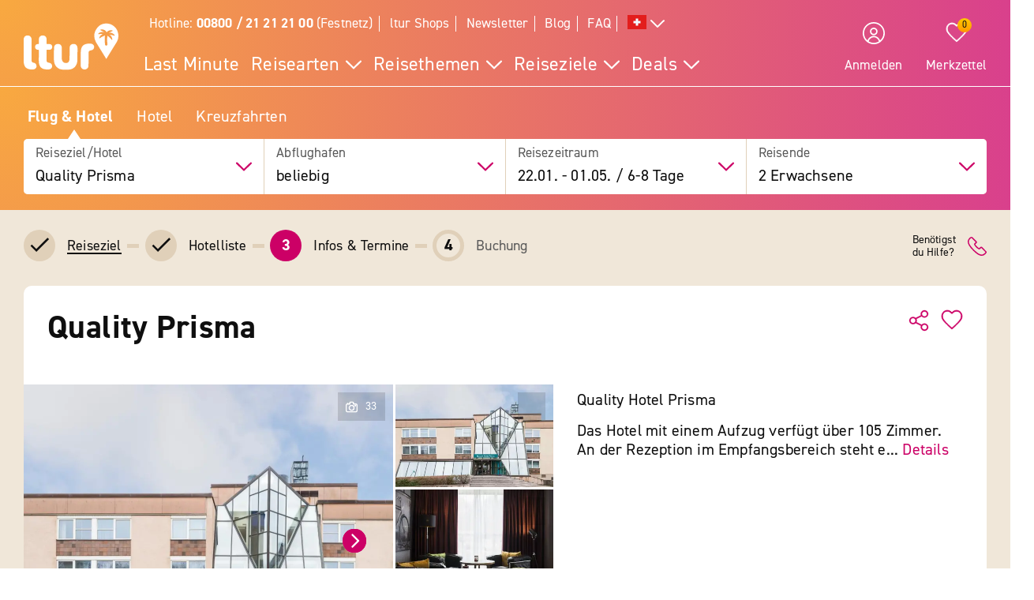

--- FILE ---
content_type: text/html; charset=UTF-8
request_url: https://www.ltur.com/ch/ferien/quality-prisma-109881
body_size: 22146
content:
<!DOCTYPE html>
<!--[if lt IE 7]><html class="lt-ie" lang="de-CH"> <![endif]-->
<!--[if IE 7]><html class="lt-ie8" lang="de-CH"> <![endif]-->
<!--[if IE 8]><html class="lt-ie9" lang="de-CH"> <![endif]-->
<!--[if IE 9]><html class="lt-ie10" lang="de-CH"> <![endif]-->
<!--[if (gt IE 9)|!(IE)]><!--> <html class="" lang="de-CH"> <!--<![endif]-->
<head>
        <script>window.loginActive = true</script>
        <link rel="preconnect" as="script" src="//cdn.optimizely.com/public/8315240995/s/04_hotel_detail.js">
                    <style>
        #onetrust-banner-sdk {
            display:none;
        }
    </style>
<!-- OneTrust Cookie-Einwilligungshinweis – Anfang -->
<script defer type="text/javascript">
    window.dataLayer = window.dataLayer || [];
    function gtag() {
        dataLayer.push(arguments);
    }
    gtag('set' , 'developer_id.dYWJhMj', true);
    gtag('consent', 'default',
        {
            ad_storage: "denied",
            analytics_storage: "denied",
            functionality_storage: "denied",
            personalization_storage: "denied",
            security_storage: "denied",
            ad_user_data: "denied",
            ad_personalization: "denied"
        }
    );
</script>
<link rel="preconnect" href="https://cdn.cookielaw.org/scripttemplates/otSDKStub.js" crossorigin>
<link rel="dns-prefetch" href="https://cdn.cookielaw.org/scripttemplates/otSDKStub.js">
<script src="https://cdn.cookielaw.org/scripttemplates/otSDKStub.js" data-document-language="true" type="text/javascript" charset="UTF-8" data-domain-script="20854f10-7ad6-4569-a5bd-ffe938cec6b8"></script>
<script defer type="text/javascript">
    function setCookiePrevious(cvalue) {
        var d = new Date();
        d.setTime(d.getTime() + (365*24*60*60*1000));
        var expires = "expires="+ d.toUTCString();
        document.cookie = "PreviousOptanonConsent" + "=" + cvalue + ";" + expires + ";path=/";
    }
    function setCookieChanges(cvalue) {
        var d = new Date();
        d.setTime(d.getTime() + (365*24*60*60*1000));
        var expires = "expires="+ d.toUTCString();
        document.cookie = "OptanonConsentChanges" + "=" + cvalue + ";" + expires + ";path=/";
    }
    function getCookiePrevious() {
        var value = "; " + document.cookie;
        var parts = value.split("; " + "PreviousOptanonConsent" + "=");
        if (parts.length == 2) return parts.pop().split(";").shift();
    }
    function getChanges() {
        var value = "; " + document.cookie;
        var parts = value.split("; " + "OptanonConsentChanges" + "=");
        if (parts.length == 2) return parts.pop().split(";").shift();
    }
    function CookiesChanged() {
        var performance = "2:0";
        var functional = "3:0";
        var targeting = "4:0";
        var change = false;
        var previousCookieValue = getCookiePrevious();

        if (previousCookieValue === undefined || previousCookieValue === null) {
            setCookiePrevious("");
            previousCookieValue = '';
        }

        if (OptanonActiveGroups != previousCookieValue) {
            if (OptanonActiveGroups.includes(',2,') && (previousCookieValue.includes(',2,') == 0)) {
                performance = "2:1";
                change = true;
                window.dataLayer.push({"event":"PerformanceCookiesEnabled"});
            }

            if ((OptanonActiveGroups.includes(',2,') == 0) && previousCookieValue.includes(',2,') ) {
                performance = "2:1";
                change = true;
            }

            if (OptanonActiveGroups.includes(',3,') && (previousCookieValue.includes(',3,') == 0)) {
                functional = "3:1";
                change = true;
                window.dataLayer.push({"event":"FunctionalCookiesEnabled"});
            }

            if ((OptanonActiveGroups.includes(',3,') == 0) && previousCookieValue.includes(',3,') ) {
                functional = "3:1";
                change = true;
            }

            if (OptanonActiveGroups.includes(',4,') && (previousCookieValue.includes(',4,') == 0)) {
                targeting = "4:1";
                change = true;
                window.dataLayer.push({"event":"TargetingCookiesEnabled"});
            }

            if ((OptanonActiveGroups.includes(',4,') == 0) && previousCookieValue.includes(',4,') ) {
                targeting = "4:1";
                change = true;
            }
            setCookiePrevious(OptanonActiveGroups);
        }

        if (change) {
            window.dataLayer.push({"event":"OnetrustGroupsChanged"});
        }
        window.dataLayer.push({"OneTrustGroupsChanges": performance + "," + functional + "," + targeting});
    }

    function getCookie(name) {
        var value = "; " + document.cookie;
        var parts = value.split("; " + name + "=");
        if (parts.length == 2) return parts.pop().split(";").shift();
    }

    function OptanonWrapper() {
        var bannerAcceptBtn = document.getElementById("onetrust-accept-btn-handler");
        var bannerAllowAllBtn = document.getElementById("accept-recommended-btn-handler");
        var bannerRejectBtn = document.getElementById("onetrust-reject-all-handler");
        var bannerCloseBtn = document.getElementsByClassName("save-preference-btn-handler onetrust-close-btn-handler")[0];
        var dimmer = document.getElementsByClassName("onetrust-pc-dark-filter")[0];
        var consentCloseBtn = document.getElementsByClassName("ot-floating-button__close")[0];
        var OABCcookieName = "OptanonAlertBoxClosed";
        var OABCcookie = getCookie(OABCcookieName);

        var removePageOverlay = function () {
            let elem = document.querySelector('#lturPageOverlay');
            if (elem) {
                elem.parentNode.removeChild(elem);
            }
        }
        var clickCloseButton = function () {
            if (dimmer && consentCloseBtn) {
                consentCloseBtn.click();
            }
        }
        if (bannerAcceptBtn) {
            bannerAcceptBtn.addEventListener('click', removePageOverlay);
        }
        if (bannerAllowAllBtn) {
            bannerAllowAllBtn.addEventListener('click', removePageOverlay);
        }
        if (bannerRejectBtn){
            bannerRejectBtn.addEventListener('click', removePageOverlay);
        }
        if (bannerCloseBtn){
            bannerCloseBtn.addEventListener('click', removePageOverlay);
        }
        if (dimmer && consentCloseBtn){
            dimmer.addEventListener('click', clickCloseButton);
        }
        if (OABCcookie) {
            removePageOverlay();
        }

        dataLayer.push({"event":"OnetrustGroupsUpdated"});
        cookieConsentUpdated = true;
        dataLayerTemp.forEach((item) => {
            dataLayer.push(item);
        });
        CookiesChanged();
        Optanon.TriggerGoogleAnalyticsEvent = function() {};
    }
    function getCookieValue(cookieName) {
        let cookies = document.cookie.split('; ');
        for (let i = 0; i < cookies.length; i++) {
            let cookie = cookies[i].split('=');
            if (cookie[0] === cookieName) {
                return decodeURIComponent(cookie);
            }
        }
        return null;
    }
</script>
<!-- OneTrust Cookie-Einwilligungshinweis – Ende -->        <script defer type="text/javascript">window.searchBlockConfig=JSON.parse('{"expiring":false,"active":true,"fullPath":["SUMA"],"name":"SUMA","type":"ltur.block.service.search.mask","settings":{"RailTab":false,"HotelTab":true,"template":"@LturApp\/Cms\/Blocks\/search.mask.html.twig","CruiseTab":true,"activeTab":"last-minute","RailHotelTab":false,"KeepSearchTab":false,"LastMinuteTab":true,"activeTabName":"Flug & Hotel","productGroups":[],"productSearch":{"productQuery":{"travellersAdults":2,"travelPeriodDuration":10608,"extras":[]},"productContext":{"client":1001,"market":1002,"country":"CH","language":"de","currency":"CHF","productType":"PACKAGE","productChannel":"DEFAULT"},"pagination":{"page":0}},"lastMinuteTabFlow":"package","flightAirlineCodes":[]},"enabled":true,"position":1}');</script>
                <meta charset="UTF-8">
    <meta name="viewport" content="width=device-width, initial-scale=1.0, maximum-scale=5.0, minimum-scale=1.0" />
    <meta name="format-detection" content="telephone=no" />
    <meta name="robots" content="index, follow" />


    



    <meta property=“og:locale“ content=“de_CH“ />
    <meta property="og:title" content="Quality Prisma ★★★ - Skövde Ferien inkl. Flug » ltur" />
    <meta property="og:type" content="website" />
    <meta property="og:description" content="Jetzt einfach Ferien im Quality Prisma in Skövde zum Best-Preis bei ltur buchen. Für dich inkl.: Hin- &amp; Rückflug ✔ Zug zum Flug ✔ Transfer vor Ort ✔" />
    <meta property="og:url" content="https://www.ltur.com/ch/ferien/quality-prisma-109881" />
    <meta property="og:image" content="https://pics.tui.com/pics/pics1600x1200/tui/0/06da349cb749783eb30a77708c0a5847_ocpprod.jpg" />
                            <meta name="description" content="Jetzt einfach Ferien im Quality Prisma in Skövde zum Best-Preis bei ltur buchen. Für dich inkl.: Hin- &amp; Rückflug ✔ Zug zum Flug ✔ Transfer vor Ort ✔" />
                        
                
    
    
    
    
        
                    
                                <!-- Google Tag Manager -->
    
                <script>
            window.dataLayer = window.dataLayer || [];
            window.dataLayer.push({'UsrStatus':'off','LturPageName':'CH:Search:PAV:urlaub:HotelDetail','Zielort':'sued-schweden', 'lowestPrice':'noValue', 'GiataID':'109881'});
        </script>

        <script>
        window.dataLayerTemp = [];
        (function (w, d, s, l, i) {
            w[l] = w[l] || [];
            w[l].push({ "gtm.start": new Date().getTime(), event: "gtm.js" });
            var f = d.getElementsByTagName(s)[0],
                j = d.createElement(s),
                dl = l != "dataLayer" ? "&l=" + l : "";
            j.async = true;
            j.src = "https://www.ltur.com/dcm-measure/gtm.js?id=" + i + dl;
            f.parentNode.insertBefore(j, f);
        })(window, document, "script", "dataLayer", "GTM-MWCRQ4");
    </script>


    <!-- End Google Tag Manager -->


                            
    <script type="text/javascript" charset="utf-8">
        var backendConfig = {"locale":"ch","market":"ch","routeType":"package","currentRoute":"ltur_app_frontend.package.hotel_detail.ch","isInformationRoute":false,"isBahnEnabled":false,"isBahnHotelEnabled":false,"isBudgetmixEnabled":false,"isBookmarksEnabled":true,"isChartCalendarEnabled":true,"isMobile":false,"sortByPopularValue":"qualifier16DESC","routePrefixesForRouteTypes":{"package":"last-minute","hotel":"hotel","kurzurlaub":"kurzurlaub","pauschalreisen":"pauschalreisen","budget":"budget","superlastminute":"super-last-minute","kreuzfahrten":"kreuzfahrten","flug":"flug","bahnundhotel":"bahn-und-hotel"},"routePackageType":"package","routeHotelType":"hotel","routeFlightType":"flug","routeBudgetType":"budget","routeBahnHotelType":"bahnundhotel","routeLmTabTypes":["package","kurzurlaub","pauschalreisen","budget","superlastminute"],"ibeSearchin":{"hotel":"SB-HTO","package":"SB-PA-FC","flight":"SB-FL","bahnHotel":"SB-BH"},"typeInElasticSearchSince":1,"departureIdAnyValue":-1,"last_viewed_hotels":{"count":3,"count_extended":12,"cookie_name":"lastviewed","cookie_value_limit":12,"cookie_expires":365,"cookie_path":"\/","cookie_value_prefix_length":2,"cookie_value_separator":"-","cookie_value_delimiter":",","cookie_value_position":{"locale":0,"route_type":1,"hotel_id":2,"offer_type":3}},"bookmarked_hotels":{"count":12,"cookie_name":"bookmarks","cookie_value_limit":12,"cookie_expires":365,"cookie_path":"\/","cookie_value_prefix_length":3,"cookie_value_separator":"-","cookie_value_delimiter":",","cookie_value_position":{"locale":0,"route_type":1,"hotel_id":2,"offer_type":3}},"ibe_entries":{"cookie_name":"ibeentries02","cookie_value_limit":12,"cookie_expires":365,"cookie_path":"\/","cookie_value_prefix_length":2,"cookie_value_separator":":","cookie_value_delimiter":"|","cookie_value_internal_separator":".","cookie_value_semicolon_separator":"_","cookie_empty_value":"-1","cookie_hotel_name_prefix":"GIA","cookie_value_position":{"url":0,"route_type":1,"destination":2,"departure":3,"travellers":4,"travel_period":5},"cookie_saved_parameters":["groupNames","groupIds","giataIds","departureAirports","departureDate","returnDate","duration","travellers","arrivalAirports","departureId","departureName"],"destination_widget_parameters":["groupNames","groupIds","giataIds","targetPage","fromSearch"],"cookie_no_dates_routes":["superlastminute"]},"all_destinations_group_names":["all_destinations_group_name","all_destinations_group_name_hotel","all_destinations_group_name_bahnundhotel","all_destinations_group_name_cruise","all_destinations_group_name_flight"],"external_api":{"google_maps":{"key":"AIzaSyCkDQ-asOCYCAuVDIrfKjqHJrH0yM_K82w","channel":"ltur.com"}},"tracking":{"s_code":"lturdeprod"},"default_image":"default_img_url","substr_route_name":".package.","substr_hotel_route_name":".hotel.","substr_module_name":"package","home_page_slug_regexp":"(urlaub|kurztrip)","route_prefix_default":"last-minute","route_prefix_regexp":"(last-minute|kurzurlaub|kreuzfahrten|pauschalreisen|budget|super-last-minute)","route_prefix_to_parameters":{"last-minute":{"routeType":"package","identifier":"lastminute","routePrefix":"last-minute","homePageSlug":"urlaub"},"kurzurlaub":{"routeType":"kurzurlaub","identifier":"kurzurlaub-homepage","routePrefix":"kurzurlaub","homePageSlug":"kurztrip"},"kreuzfahrten":{"routeType":"kreuzfahrten","identifier":"kreuzfahrten-homepage","routePrefix":"kreuzfahrten","homePageSlug":"urlaub"},"pauschalreisen":{"routeType":"pauschalreisen","identifier":"pauschalreisen-homepage","routePrefix":"pauschalreisen","homePageSlug":"urlaub"},"budget":{"routeType":"budget","identifier":"budget-homepage","routePrefix":"budget","homePageSlug":"urlaub"},"super-last-minute":{"routeType":"superlastminute","identifier":"superlastminute-homepage","routePrefix":"super-last-minute","homePageSlug":"urlaub"}},"route_prefix_hotel_to_parameters":{"hotel":{"routeType":"hotel","identifier":"hotel-homepage","routePrefix":"hotel","homePageSlug":"urlaub"},"bahn-und-hotel":{"routeType":"bahnundhotel","identifier":"bahnhotel-homepage","routePrefix":"bahn-und-hotel","homePageSlug":"urlaub"}},"group_link_de":"https:\/\/www.ltur.com\/de\/gruppenanfrage2.ltml?omnin=DE-FC-SUCHE-GRUPPEN","group_link_ch":"https:\/\/www.ltur.com\/ch\/gruppenanfrage2.ltml?omnin=CH-FC-SUCHE-GRUPPEN","group_link_at":"https:\/\/www.ltur.com\/at\/gruppenanfrage2.ltml?omnin=AT-FC-SUCHE-GRUPPEN","options":{"page_tree":84}};
    </script>



    

                        <link rel="canonical" href="https://www.ltur.com/ch/ferien/quality-prisma-109881" />
                <link rel="alternate" href="https://www.ltur.com/de/urlaub/quality-prisma-109881" hreflang="de-DE"><link rel="alternate" href="https://www.ltur.com/at/urlaub/quality-prisma-109881" hreflang="de-AT"><link rel="alternate" href="https://www.ltur.com/ch/ferien/quality-prisma-109881" hreflang="de-CH"><link rel="alternate" href="https://www.ltur.com/fr/vacances/quality-prisma-109881" hreflang="fr-FR"><link rel="alternate" href="https://www.ltur.com/de/urlaub/quality-prisma-109881" hreflang="x-default">
                <link rel="icon" type="image/x-icon" href="https://www.ltur.com/favicon.ico">
        <script type="module" src="https://cloud.tui.com/osp/ao/ui/tripadvisor/current/tripadvisor.esm.js"></script>
    <script>
            window.lturServiceWorker = window.lturServiceWorker || {};
        window.lturServiceWorker.activate = 1;
                window.lturServiceWorker = window.lturServiceWorker || {};
        window.lturServiceWorker.postCacheTtl = 300000;
    </script>    <script src="https://cloud.tui.com/common/environment-util/master/ui-elements-load-scripts.esm.js"
            type="module" async defer></script>
    <script defer type="text/javascript" src="/assets/2019/bundles/lturapp/js/layout2019/hoteldetail.js?v=11afb73b57"></script>
    <script defer src="https://maps.google.com/maps/api/js?v=3&key=AIzaSyCkDQ-asOCYCAuVDIrfKjqHJrH0yM_K82w&channel=ltur.com&callback=Function.prototype&language=de-CH"></script>
    <script defer type="text/javascript">window.hotelBaseData=JSON.parse('{"name":"Quality Prisma","hotelCode":"109881","attributes":[],"groupId":-1,"groupName":""}');</script>
                <script type="application/ld+json">
            {"@context":"https://schema.org","@type":"Hotel","name":"Quality Prisma","description":"Dieses Hotel befindet sich mitten im Zentrum von Skövde.","address":{"@type":"PostalAddress","addressCountry":"SE","addressLocality":"Skövde","addressRegion":"Süd-Schweden","postalCode":"54124","streetAddress":"Ekedalsgatan, P.O. Box 168 2"},"telephone":"(+46 877424) (877)424-6423","image":"https://gips.ltur.com/gips/scalr/original/pics.tui.com/pics/pics1600x1200/tui/0/06da349cb749783eb30a77708c0a5847_ocpprod.jpg","geo":{"@type":"GeoCoordinates","latitude":58.388,"longitude":13.8572},"hasMap":"https://www.google.com/maps?ie=UTF8&hq&ll=58.388,13.8572&z=13","foundingDate":"1984","checkinTime":"Check-in von: 15:00:00","checkoutTime":"Check-out bis: 12:00:00","amenityFeature":[{"@type":"LocationFeatureSpecification","name":"Wifi","value":"WLAN/WiFi im Hotel"},{"@type":"LocationFeatureSpecification","name":"Lift","value":true},{"@type":"LocationFeatureSpecification","name":"Fitness","value":["Fitnessraum"]},{"@type":"LocationFeatureSpecification","name":"Sauna","value":["Sauna"]}]}
        </script>
                <script async defer type="text/javascript" src="//cdn.optimizely.com/public/8315240995/s/04_hotel_detail.js"></script>
    <title>Quality Prisma ★★★ - Skövde Ferien inkl. Flug » ltur</title>
        <link rel="stylesheet" type="text/css" href="https://cloud.tui.com/osp/ao/ui/tripadvisor/current/tripadvisor.css" />
    <link rel="stylesheet" type="text/css" href="/assets/2019/bundles/lturapp/css/layout2019/hotel-detail-critical.css?v=11afb73b57"/>
    <link rel="stylesheet" type="text/css" href="/assets/2019/bundles/lturapp/css/layout2019/hotel-detail-uncritical.css?v=11afb73b57"/>
    <link rel="stylesheet" type="text/css" href="/assets/2019/bundles/lturapp/js/layout2019/hoteldetail.css?v=11afb73b57"/>
</head>
<body brand="ltur" >
        <c-skip-to-content ></c-skip-to-content>
                        <c-customer-bookmark  mobile-indicator="true" class="u-hide@desktop"></c-customer-bookmark>

            
                
                
        







    

    

    

 
    
    


    
<div class="[ c-offcanvas-close ]  [ js-offcanvas-close ]"></div>

<header class="[ sg-header-home ]  [ c-header  c-header--ibe ]  [ js-header  js-header-ibe js-flyout-parent ]   ">
    <nav role="navigation" aria-label="Navigation" class="[ c-header__top  c-header__top--ibe c-header__flat ]">
        <div class="[ o-wrapper ]">

            <div class="[ c-header__content ]">
                <a href="https://www.ltur.com/ch/index" aria-label="ltur Startseite" class="[ c-logo  c-logo--ibe c-header__flat ]  [ js-logo ]">
                    <svg class="[ o-icon ]  [ c-logo__image ]"><use xlink:href="/img/icons.svg?v=11afb73b57#icon-logo-ltur"></use></svg>
                </a>
                <div class="[ c-header__nav ]">
                            <ul class="[ c-nav-satellite ]">
                        <li class="[ c-nav-satellite__item ]">
                <a href="https://www.ltur.com/ch/information/kontakt"  data-analytics_navi="Hotline: <strong>00800 / 21 21 21 00</strong> (Festnetz)" class="[ c-nav-satellite__link ]">Hotline: <strong>00800 / 21 21 21 00</strong> (Festnetz)</a>
            </li>
                                <li class="[ c-nav-satellite__item ]">
                <a href="https://www.ltur.com/ch/information/shopfinder"  data-analytics_navi="ltur Shops" class="[ c-nav-satellite__link ]">ltur Shops</a>
            </li>
                                <li class="[ c-nav-satellite__item ]">
                <a href="https://www.ltur.com/ch/information/newsletter"  data-analytics_navi="Newsletter" class="[ c-nav-satellite__link ]">Newsletter</a>
            </li>
                                <li class="[ c-nav-satellite__item ]">
                <a href="https://www.ltur.com/ch/blog"  target="_blank"  data-analytics_navi="Blog" class="[ c-nav-satellite__link ]">Blog</a>
            </li>
                                <li class="[ c-nav-satellite__item ]">
                <a href="https://hilfe.ltur.com/hc/de"  data-analytics_navi="FAQ" class="[ c-nav-satellite__link ]">FAQ</a>
            </li>
                <li class="[ c-nav-satellite__item ]">
                        <a class="[ c-tooltip-trigger ]  [ js-tooltip ]"
   title="tooltip"
   href="javascript:void(0)"
   style="vertical-align: middle;"
   flyout-target-id="languageFylout"
   aria-label="Alle Sprachen"
   data-tooltip-direction="bottom-end">
                    <svg class="[ o-icon o-icon--large ] nav-language-icon">
                    <use xlink:href="/img/icons.svg?v=11afb73b57#icon-flag_ch" />
                </svg>
                <svg class="[ o-icon o-icon--small ]">
        <use xlink:href="/img/icons.svg?v=11afb73b57#icon-arrow--down"/>
    </svg>
</a>
                
<div class="[ c-flyout  c-flyout--bubble ]">
            <div class="[ c-flyout__header ]">
            <div class="[ c-flyout__headline ]">
                                    Reisende Personen
                            </div>
            <span class="[ c-link  c-link--secondary ]  [ js-flyout-close ]  [ u-ms-2 ]">
                <span>Schließen</span>
            </span>
        </div>
    
        <div class="[ c-flyout__content ]">
        <div class="[ c-flyout__scroll-content ]  [ js-flyout-scroll ]">
                                    <div class="[ c-country-selection ]">
    <span class="[ c-country-selection__headline u-font-weight-bold ]">Alle Sprachen</span>

    <ul class="[ o-list-bare ]  [ c-country-selection__list ]">
                    <li class="[ o-list-bare__item ]  [ c-country-selection__list-item ]">
                <a href="https://www.ltur.com/de/index" data-analytics_navi="Deutschland|Deutsch|EUR" class="[ c-country-selection__link ]  [ no-link-hover-effect ]">
                    <span class="[ c-country-selection__link-text ]">Deutschland</span>
                    <span class="[ c-country-selection__link-text ]">Deutsch</span>
                    <span class="[ c-country-selection__link-text ]">EUR</span>
                </a>
            </li>
                    <li class="[ o-list-bare__item ]  [ c-country-selection__list-item ]">
                <a href="https://www.ltur.com/ch/index" data-analytics_navi="Schweiz|Deutsch|Fr." class="[ c-country-selection__link ]  [ no-link-hover-effect ]">
                    <span class="[ c-country-selection__link-text ]">Schweiz</span>
                    <span class="[ c-country-selection__link-text ]">Deutsch</span>
                    <span class="[ c-country-selection__link-text ]">Fr.</span>
                </a>
            </li>
                    <li class="[ o-list-bare__item ]  [ c-country-selection__list-item ]">
                <a href="https://www.ltur.com/at/index" data-analytics_navi="Österreich|Deutsch|EUR" class="[ c-country-selection__link ]  [ no-link-hover-effect ]">
                    <span class="[ c-country-selection__link-text ]">Österreich</span>
                    <span class="[ c-country-selection__link-text ]">Deutsch</span>
                    <span class="[ c-country-selection__link-text ]">EUR</span>
                </a>
            </li>
                    <li class="[ o-list-bare__item ]  [ c-country-selection__list-item ]">
                <a href="https://www.ltur.com/fr/index" data-analytics_navi="France|Francais|EUR" class="[ c-country-selection__link ]  [ no-link-hover-effect ]">
                    <span class="[ c-country-selection__link-text ]">France</span>
                    <span class="[ c-country-selection__link-text ]">Francais</span>
                    <span class="[ c-country-selection__link-text ]">EUR</span>
                </a>
            </li>
            </ul>
</div>


                            </div>
    </div>

    
</div>
                </li>
</ul>
<div id="languageFylout"></div>
        <div class="[ c-nav-primary ]  [ js-burger-menu ]  [ js-accordion-list ]">
    <c-burger-menu
            data-nav-primary="[{&quot;navPrimaryItem&quot;:&quot;Last Minute&quot;,&quot;noFlyout&quot;:true,&quot;url&quot;:&quot;https:\/\/www.ltur.com\/ch\/reisearten\/last-minute&quot;},{&quot;navPrimaryItem&quot;:&quot;Reisearten&quot;,&quot;url&quot;:&quot;https:\/\/www.ltur.com\/ch\/reisearten&quot;,&quot;isColumn&quot;:true,&quot;navMenu&quot;:[{&quot;navMenuItem&quot;:&quot;\u00dcbersicht Reisearten&quot;,&quot;url&quot;:&quot;https:\/\/www.ltur.com\/ch\/reisearten&quot;},{&quot;navMenuItem&quot;:&quot;Pauschalreisen&quot;,&quot;url&quot;:&quot;https:\/\/www.ltur.com\/ch\/reisearten\/pauschalreisen&quot;},{&quot;navMenuItem&quot;:&quot;Last Minute Reisen&quot;,&quot;url&quot;:&quot;https:\/\/www.ltur.com\/ch\/reisearten\/last-minute&quot;},{&quot;navMenuItem&quot;:&quot;Super Last Minute Reisen&quot;,&quot;url&quot;:&quot;https:\/\/www.ltur.com\/ch\/reisearten\/super-last-minute&quot;},{&quot;navMenuItem&quot;:&quot;Fr\u00fchbucher&quot;,&quot;url&quot;:&quot;https:\/\/www.ltur.com\/ch\/reisearten\/fruehbucher&quot;},{&quot;navMenuItem&quot;:&quot;Hotels&quot;,&quot;url&quot;:&quot;https:\/\/www.ltur.com\/ch\/reisearten\/hotel-buchen&quot;},{&quot;navMenuItem&quot;:&quot;Bahntickets&quot;,&quot;url&quot;:&quot;https:\/\/www.ltur.com\/de\/reisearten\/bahn&quot;},{&quot;navMenuItem&quot;:&quot;Kreuzfahrten&quot;,&quot;url&quot;:&quot;https:\/\/www.ltur.com\/ch\/reisearten\/kreuzfahrten&quot;},{&quot;navMenuItem&quot;:&quot;Rundreisen&quot;,&quot;url&quot;:&quot;https:\/\/www.ltur.com\/de\/reisearten\/rundreisen&quot;},{&quot;navMenuItem&quot;:&quot;Gruppenreisen&quot;,&quot;url&quot;:&quot;https:\/\/www.ltur.com\/ch\/reisearten\/gruppenreisen&quot;},{&quot;navMenuItem&quot;:&quot;Ferienwohnung&quot;,&quot;url&quot;:&quot;https:\/\/www.ltur.com\/ch\/reisearten\/ferienwohnung&quot;}]},{&quot;navPrimaryItem&quot;:&quot;Reisethemen&quot;,&quot;url&quot;:&quot;https:\/\/www.ltur.com\/ch\/reisethemen&quot;,&quot;isColumn&quot;:true,&quot;navMenu&quot;:[{&quot;navMenuItem&quot;:&quot;\u00dcbersicht Reisethemen&quot;,&quot;url&quot;:&quot;https:\/\/www.ltur.com\/ch\/reisethemen&quot;},{&quot;navMenuItem&quot;:&quot;Flug und Hotel&quot;,&quot;url&quot;:&quot;https:\/\/www.ltur.com\/ch\/reisearten\/pauschalreisen&quot;,&quot;collapsible&quot;:true,&quot;navMenuSubList&quot;:[{&quot;navMenuSubListItem&quot;:&quot;\u00dcbersicht Flug und Hotel&quot;,&quot;url&quot;:&quot;https:\/\/www.ltur.com\/ch\/reisearten\/pauschalreisen&quot;,&quot;overview&quot;:true},{&quot;navMenuSubListItem&quot;:&quot;All Inclusive Ferien&quot;,&quot;url&quot;:&quot;https:\/\/www.ltur.com\/ch\/reisethemen\/all-inclusive&quot;},{&quot;navMenuSubListItem&quot;:&quot;Fernreisen&quot;,&quot;url&quot;:&quot;https:\/\/www.ltur.com\/ch\/reisethemen\/fernreisen&quot;},{&quot;navMenuSubListItem&quot;:&quot;Strandferien&quot;,&quot;url&quot;:&quot;https:\/\/www.ltur.com\/ch\/reisethemen\/strandferien&quot;},{&quot;navMenuSubListItem&quot;:&quot;Familienferien&quot;,&quot;url&quot;:&quot;https:\/\/www.ltur.com\/ch\/reisethemen\/ferien-fuer-familien&quot;},{&quot;navMenuSubListItem&quot;:&quot;Luxusferien&quot;,&quot;url&quot;:&quot;https:\/\/www.ltur.com\/ch\/reisethemen\/luxusferien&quot;}]},{&quot;navMenuItem&quot;:&quot;Hotel&quot;,&quot;collapsible&quot;:true,&quot;url&quot;:&quot;https:\/\/www.ltur.com\/ch\/reisearten\/hotel-buchen&quot;,&quot;navMenuSubList&quot;:[{&quot;navMenuSubListItem&quot;:&quot;\u00dcbersicht Hotel&quot;,&quot;url&quot;:&quot;https:\/\/www.ltur.com\/ch\/reisearten\/hotel-buchen&quot;,&quot;overview&quot;:true},{&quot;navMenuSubListItem&quot;:&quot;Eigenanreise&quot;,&quot;url&quot;:&quot;https:\/\/www.ltur.com\/ch\/reisethemen\/eigenanreise&quot;},{&quot;navMenuSubListItem&quot;:&quot;Wellnesshotel&quot;,&quot;url&quot;:&quot;https:\/\/www.ltur.com\/ch\/reisethemen\/wellnesshotel&quot;},{&quot;navMenuSubListItem&quot;:&quot;Award-Hotels&quot;,&quot;url&quot;:&quot;https:\/\/www.ltur.com\/ch\/reisethemen\/holidaycheck&quot;}]},{&quot;navMenuItem&quot;:&quot;Kurzferien&quot;,&quot;collapsible&quot;:true,&quot;url&quot;:&quot;https:\/\/www.ltur.com\/ch\/reisethemen\/kurzferien&quot;,&quot;navMenuSubList&quot;:[{&quot;navMenuSubListItem&quot;:&quot;\u00dcbersicht Kurzferien&quot;,&quot;url&quot;:&quot;https:\/\/www.ltur.com\/ch\/reisethemen\/kurzferien&quot;,&quot;overview&quot;:true},{&quot;navMenuSubListItem&quot;:&quot;St\u00e4dtereisen&quot;,&quot;url&quot;:&quot;https:\/\/www.ltur.com\/ch\/reisethemen\/staedtereisen&quot;},{&quot;navMenuSubListItem&quot;:&quot;Kurzferien am Strand&quot;,&quot;url&quot;:&quot;https:\/\/www.ltur.com\/ch\/reisethemen\/kurzferien-am-strand&quot;},{&quot;navMenuSubListItem&quot;:&quot;Kurzferien Deutschland&quot;,&quot;url&quot;:&quot;https:\/\/www.ltur.com\/ch\/hotel\/deutschland&quot;}]}]},{&quot;navPrimaryItem&quot;:&quot;Reiseziele&quot;,&quot;isColumn&quot;:true,&quot;url&quot;:&quot;https:\/\/www.ltur.com\/ch\/reiseziele&quot;,&quot;navMenu&quot;:[{&quot;navMenuItem&quot;:&quot;\u00dcbersicht Reiseziele&quot;,&quot;url&quot;:&quot;https:\/\/www.ltur.com\/ch\/reiseziele&quot;},{&quot;navMenuItem&quot;:&quot;Mallorca&quot;,&quot;url&quot;:&quot;https:\/\/www.ltur.com\/ch\/reiseziele\/mallorca &quot;},{&quot;navMenuItem&quot;:&quot;T\u00fcrkei&quot;,&quot;url&quot;:&quot;https:\/\/www.ltur.com\/ch\/reiseziele\/tuerkei &quot;},{&quot;navMenuItem&quot;:&quot;\u00c4gypten&quot;,&quot;url&quot;:&quot;https:\/\/www.ltur.com\/ch\/reiseziele\/aegypten&quot;},{&quot;navMenuItem&quot;:&quot;Griechenland&quot;,&quot;url&quot;:&quot;https:\/\/www.ltur.com\/ch\/reiseziele\/griechenland &quot;},{&quot;navMenuItem&quot;:&quot;Kreta&quot;,&quot;url&quot;:&quot;https:\/\/www.ltur.com\/ch\/reiseziele\/griechenland\/kreta&quot;},{&quot;navMenuItem&quot;:&quot;Spanien&quot;,&quot;url&quot;:&quot;https:\/\/www.ltur.com\/ch\/reiseziele\/spanien&quot;},{&quot;navMenuItem&quot;:&quot;Kanaren&quot;,&quot;url&quot;:&quot;https:\/\/www.ltur.com\/ch\/reiseziele\/kanaren&quot;},{&quot;navMenuItem&quot;:&quot;Gran Canaria&quot;,&quot;url&quot;:&quot;https:\/\/www.ltur.com\/ch\/reiseziele\/kanaren\/grancanaria&quot;},{&quot;navMenuItem&quot;:&quot;Fuerteventura&quot;,&quot;url&quot;:&quot;https:\/\/www.ltur.com\/ch\/reiseziele\/kanaren\/fuerteventura&quot;},{&quot;navMenuItem&quot;:&quot;Teneriffa&quot;,&quot;url&quot;:&quot;https:\/\/www.ltur.com\/ch\/reiseziele\/kanaren\/teneriffa&quot;},{&quot;navMenuItem&quot;:&quot;Portugal&quot;,&quot;url&quot;:&quot;https:\/\/www.ltur.com\/ch\/reiseziele\/portugal&quot;},{&quot;navMenuItem&quot;:&quot;Dubai&quot;,&quot;url&quot;:&quot;https:\/\/www.ltur.com\/ch\/reiseziele\/dubai&quot;},{&quot;navMenuItem&quot;:&quot;Malediven&quot;,&quot;url&quot;:&quot;https:\/\/www.ltur.com\/ch\/reiseziele\/malediven&quot;},{&quot;navMenuItem&quot;:&quot;&quot;,&quot;url&quot;:&quot;&quot;,&quot;lastItemdefault&quot;:true,&quot;lastIteminvisible&quot;:true}]},{&quot;navPrimaryItem&quot;:&quot;Deals&quot;,&quot;url&quot;:&quot;https:\/\/www.ltur.com\/ch\/reisethemen\/feriendeals&quot;,&quot;navMenu&quot;:[{&quot;navMenuItem&quot;:&quot;\u00dcbersicht Feriendeals&quot;,&quot;url&quot;:&quot;https:\/\/www.ltur.com\/ch\/reisethemen\/feriendeals&quot;},{&quot;navMenuItem&quot;:&quot;ltur Auktionen&quot;,&quot;url&quot;:&quot;https:\/\/www.ltur.com\/de\/auktionen&quot;},{&quot;navMenuItem&quot;:&quot;Preisknaller&quot;,&quot;url&quot;:&quot;https:\/\/www.ltur.com\/ch\/reisethemen\/preisknaller&quot;},{&quot;navMenuItem&quot;:&quot;Ferien unter 300 Fr.&quot;,&quot;url&quot;:&quot;https:\/\/www.ltur.com\/ch\/reisethemen\/ferien-unter-300-fr&quot;},{&quot;navMenuItem&quot;:&quot;Ferien unter 500 Fr.&quot;,&quot;url&quot;:&quot;https:\/\/www.ltur.com\/ch\/reisethemen\/ferien-unter-500-fr&quot;},{&quot;navMenuItem&quot;:&quot;Aktionen&quot;,&quot;url&quot;:&quot;https:\/\/www.ltur.com\/ch\/reisethemen\/deals\/aktionen&quot;},{&quot;navMenuItem&quot;:&quot;Gewinnspiel&quot;,&quot;url&quot;:&quot;https:\/\/www.ltur.com\/ch\/reisethemen\/gewinnspiel&quot;},{&quot;navMenuItem&quot;:&quot;Gutscheine&quot;,&quot;url&quot;:&quot;https:\/\/www.ltur.com\/ch\/index\/gutschein&quot;}]}]"
            data-nav-tlt="1"
            data-satellite-mobile="[{&quot;satelliteMobileItem&quot;:&quot;ltur Shops&quot;,&quot;icon&quot;:&quot;shop&quot;,&quot;url&quot;:&quot;https:\/\/www.ltur.com\/ch\/information\/shopfinder&quot;},{&quot;satelliteMobileItem&quot;:&quot;Newsletter&quot;,&quot;icon&quot;:&quot;paper-plane&quot;,&quot;url&quot;:&quot;https:\/\/www.ltur.com\/ch\/information\/newsletter&quot;},{&quot;satelliteMobileItem&quot;:&quot;Blog&quot;,&quot;icon&quot;:&quot;pencil&quot;,&quot;url&quot;:&quot;https:\/\/www.ltur.com\/ch\/blog&quot;,&quot;targetBlank&quot;:true},{&quot;satelliteMobileItem&quot;:&quot;FAQ&quot;,&quot;icon&quot;:&quot;i-icon&quot;,&quot;url&quot;:&quot;https:\/\/hilfe.ltur.com\/hc\/de&quot;},{&quot;satelliteMobileItem&quot;:&quot;CH&quot;,&quot;icon&quot;:&quot;globe&quot;,&quot;flyoutContent&quot;:&quot;countries&quot;}]"
            data-countries="[{&quot;url&quot;:&quot;https:\/\/www.ltur.com\/de\/index&quot;,&quot;country&quot;:&quot;Deutschland&quot;,&quot;language&quot;:&quot;Deutsch&quot;,&quot;currency&quot;:&quot;EUR&quot;},{&quot;url&quot;:&quot;https:\/\/www.ltur.com\/ch\/index&quot;,&quot;country&quot;:&quot;Schweiz&quot;,&quot;language&quot;:&quot;Deutsch&quot;,&quot;currency&quot;:&quot;Fr.&quot;},{&quot;url&quot;:&quot;https:\/\/www.ltur.com\/at\/index&quot;,&quot;country&quot;:&quot;\u00d6sterreich&quot;,&quot;language&quot;:&quot;Deutsch&quot;,&quot;currency&quot;:&quot;EUR&quot;},{&quot;url&quot;:&quot;https:\/\/www.ltur.com\/fr\/index&quot;,&quot;country&quot;:&quot;France&quot;,&quot;language&quot;:&quot;Francais&quot;,&quot;currency&quot;:&quot;EUR&quot;}]"
            data-country-headline="Alle Sprachen"
    >
        <div class="[ c-nav-primary__content ]  [ js-burger-menu-scroll ]">
            <ul class="[ c-nav-primary__list ] c-nav-primary__list--reduced">
                <li class="[ c-nav-primary__item ] [ js-accordion-item ]">
                    <a href="#"
                       class="[ c-nav-primary__link ] [ js-accordion-headline ]">
                        <span class="[ c-nav-primary__link-text ]"></span>
                    </a>
                </li>
                <li class="[ c-nav-primary__item ] [ js-accordion-item ]">
                    <a href="#"
                       class="[ c-nav-primary__link ] [ js-accordion-headline ]">
                        <span class="[ c-nav-primary__link-text ]"></span>
                    </a>
                </li>
                <li class="[ c-nav-primary__item ] [ js-accordion-item ]">
                    <a href="#"
                       class="[ c-nav-primary__link ] [ js-accordion-headline ]">
                        <span class="[ c-nav-primary__link-text ]"></span>
                    </a>
                </li>
                <li class="[ c-nav-primary__item ] [ js-accordion-item ]">
                    <a href="#"
                       class="[ c-nav-primary__link ] [ js-accordion-headline ]">
                        <span class="[ c-nav-primary__link-text ]"></span>
                    </a>
                </li>
                <li class="[ c-nav-primary__item ] [ js-accordion-item ]">
                    <a href="#"
                       class="[ c-nav-primary__link ] [ js-accordion-headline ]">
                        <span class="[ c-nav-primary__link-text ]"></span>
                    </a>
                </li>
            </ul>
        </div>
    </c-burger-menu>
</div>                    </div>
                    <div class="[ c-service-bar ]">
            <c-customer-navigator ></c-customer-navigator>
            <c-customer-bookmark ></c-customer-bookmark>

        
        <div class="[ c-service-bar__item ]  [ u-hide@from-tablet ]">
            <a href="tel:0080021212100" data-analytics_navi="Phone-Icon" class="[ c-service-bar__link ]  [ no-link-hover-effect ]" aria-label="ltur Hotline">
                <svg class="[ o-icon  o-icon--huge ]  [ c-service-bar__icon ]">
                    <use xlink:href="/img/icons.svg?v=11afb73b57#icon-phone"></use>
                </svg>
            </a>
        </div>
        <div class="[ c-service-bar__item ]  [ c-burger-menu-button ]  [ js-burger-menu-button ]  [ u-hide@desktop ]">
            <div class="[ c-service-bar__link ]  [ no-link-hover-effect ]">
                <div class="[ c-burger-menu-button__icon ]">
                    <span></span>
                    <span></span>
                    <span></span>
                </div>
                <span class="[ c-service-bar__text ]  [ c-burger-menu-button__text ]">Menu</span>
            </div>
        </div>
    </div>


                <button class="[ c-btn  c-btn--secondary ]  [ c-header__search-button ]">
                    <svg class="[ o-icon ]  [ c-btn__icon ]">
                        <use xlink:href="/img/icons.svg?v=11afb73b57#icon-magnifier"></use>
                    </svg>
                    <span>Suchen</span>
                </button>
            </div>

        </div>
    </nav>

    <div class="[ c-header-stage  c-header-stage--ibe ] [ js-searchbox-container js-searchbox-grid ]">

        <div class="[ c-header-stage__overlay ]"></div>

        <div class="[ o-wrapper ]">
            <div class="[ c-header-stage--ibe-content ]">
                <a href="https://www.ltur.com/ch/index" aria-label="ltur Startseite" class="[ c-logo  c-logo--stage ]">
                    <svg class="[ o-icon ]  [ c-logo__image c-logo__image--stage c-logo__image--stage-ibe ]">
                        <use xlink:href="/img/icons.svg?v=11afb73b57#icon-logo-ltur"></use></svg>
                </a>
                <div role="search" id="searchMaskContainer" class="[ c-header-stage--ibe-searchmask ]">
                    <div id="searchMask" class="[ js-searchbox ]">
                        <div class="[ c-tabs  c-tabs--bold ]">
                            <div class="[ c-tabs__nav-wrapper ]">
                                <div class="[ c-truncate ]">
                                    <div class="[ c-tabs__nav  c-tabs__nav--arrow ]">
                                        <div class="[ c-searchbox__label ] [ c-tabs__label ] [ c-loader ] [ is-active ]">
                                            <div class="[ c-loader__item ]">
                                                <div></div>
                                                <div></div>
                                                <div></div>
                                            </div>
                                        </div>
                                        <div class="[ c-tabs__slider  c-tabs__slider--arrow is-hidden ]"></div>
                                    </div>
                                </div>
                            </div>
                            <div class="[ c-tabs__content-wrapper ]">

                                <ul class="[ c-tabs__content ]">
                                    <li class="[ is-active ]">
                                        <div>
                                            <div class="[ c-searchbox-grid js-searchbox-grid ] [ u-margin-bottom-none ]">
                                                <ul class="[ c-searchbox-grid__wrap ] [ u-padding-none ]">

                                                                                                            <li class="[ c-searchbox-grid__item ] [ has-transparent-border ]  [ u-1/4@desktop  u-1/4@tablet  u-1/2@mobile ]">
                                                            <div class="[ c-searchbox-link__wrapper ]">
                                                                <div class="[ c-searchbox-link ]">
                                                                    <div class="[ c-searchbox-link__top ]">
                                                                        <label class="[ c-label ]"></label>
                                                                    </div>
                                                                    <div class="[ c-searchbox-link__bottom ]">
                                                                        <div class="[ c-loader ]  [ is-active ]" >
                                                                            <div class="[ c-loader__item ]">
                                                                                <div></div>
                                                                                <div></div>
                                                                                <div></div>
                                                                            </div>
                                                                        </div>
                                                                    </div>
                                                                </div>
                                                            </div>
                                                        </li>
                                                                                                                                                                    <li class="[ c-searchbox-grid__item ] [ has-transparent-border ]  [ u-1/4@desktop  u-1/4@tablet  u-1/2@mobile ]">
                                                            <div class="[ c-searchbox-link__wrapper ]">
                                                                <div class="[ c-searchbox-link ]">
                                                                    <div class="[ c-searchbox-link__top ]">
                                                                        <label class="[ c-label ]"></label>
                                                                    </div>
                                                                    <div class="[ c-searchbox-link__bottom ]">
                                                                        <div class="[ c-loader ]  [ is-active ]" >
                                                                            <div class="[ c-loader__item ]">
                                                                                <div></div>
                                                                                <div></div>
                                                                                <div></div>
                                                                            </div>
                                                                        </div>
                                                                    </div>
                                                                </div>
                                                            </div>
                                                        </li>
                                                                                                                                                                    <li class="[ c-searchbox-grid__item ] [ has-transparent-border ]  [ u-1/4@desktop  u-1/4@tablet  u-1/2@mobile ]">
                                                            <div class="[ c-searchbox-link__wrapper ]">
                                                                <div class="[ c-searchbox-link ]">
                                                                    <div class="[ c-searchbox-link__top ]">
                                                                        <label class="[ c-label ]"></label>
                                                                    </div>
                                                                    <div class="[ c-searchbox-link__bottom ]">
                                                                        <div class="[ c-loader ]  [ is-active ]" >
                                                                            <div class="[ c-loader__item ]">
                                                                                <div></div>
                                                                                <div></div>
                                                                                <div></div>
                                                                            </div>
                                                                        </div>
                                                                    </div>
                                                                </div>
                                                            </div>
                                                        </li>
                                                                                                                                                                    <li class="[ c-searchbox-grid__item ] [ has-transparent-border ]  [ u-1/4@desktop  u-1/4@tablet  u-1/2@mobile ]">
                                                            <div class="[ c-searchbox-link__wrapper ]">
                                                                <div class="[ c-searchbox-link ]">
                                                                    <div class="[ c-searchbox-link__top ]">
                                                                        <label class="[ c-label ]"></label>
                                                                    </div>
                                                                    <div class="[ c-searchbox-link__bottom ]">
                                                                        <div class="[ c-loader ]  [ is-active ]" >
                                                                            <div class="[ c-loader__item ]">
                                                                                <div></div>
                                                                                <div></div>
                                                                                <div></div>
                                                                            </div>
                                                                        </div>
                                                                    </div>
                                                                </div>
                                                            </div>
                                                        </li>
                                                                                                            
                                                </ul>

                                            </div>
                                        </div>
                                    </li>
                                </ul>

                            </div>
                        </div>
                    </div>
                </div>
            </div>
        </div>

    </div>

</header>
<div class="[ c-header__placeholder c-header__placeholder-mobile-large ]  [ js-header-placeholder ]"></div>

        
<main class="[ c-main-content  c-main-content--ibe ]  [ js-main-content ]  [ u-bg-base ] ">
                     <c-coupon-exit></c-coupon-exit>
            <c-coupon-slider></c-coupon-slider>
            <div class="[ c-row-wrapper  c-row-wrapper--spacing-none@until-tablet ]">
                <div class="[ o-wrapper o-wrapper--small@until-tablet ]">
                    <div class="[ o-layout ]">
                        <div class="[ o-layout__item ]">
                            <div class="[ c-booking-bar ]">
                                                                                                                                                                        <div id="progressBar">
    <div>
        <ul id="progress-bar-items" class="[ c-progressbar ]">
                        <li id="progress-bar-item-1" class="[ c-progressbar__item ] c-progressbar__item--next">
                <span class="[ c-progressbar__checkpoint ]">
                    <span class="[ c-progressbar__number ]">1</span>
                </span>
                <span class="[ c-progressbar__text is-animating ]">
                    <div class="[ c-animated-bg ]">
                        <div class="[ c-animated-block ]"></div>
                    </div>
                </span>
            </li>
                        <li id="progress-bar-item-2" class="[ c-progressbar__item ] c-progressbar__item--next">
                <span class="[ c-progressbar__checkpoint ]">
                    <span class="[ c-progressbar__number ]">2</span>
                </span>
                <span class="[ c-progressbar__text is-animating ]">
                    <div class="[ c-animated-bg ]">
                        <div class="[ c-animated-block ]"></div>
                    </div>
                </span>
            </li>
                        <li id="progress-bar-item-3" class="[ c-progressbar__item ] c-progressbar__item--next">
                <span class="[ c-progressbar__checkpoint ]">
                    <span class="[ c-progressbar__number ]">3</span>
                </span>
                <span class="[ c-progressbar__text is-animating ]">
                    <div class="[ c-animated-bg ]">
                        <div class="[ c-animated-block ]"></div>
                    </div>
                </span>
            </li>
                        <li id="progress-bar-item-4" class="[ c-progressbar__item ] c-progressbar__item--next">
                <span class="[ c-progressbar__checkpoint ]">
                    <span class="[ c-progressbar__number ]">4</span>
                </span>
                <span class="[ c-progressbar__text is-animating ]">
                    <div class="[ c-animated-bg ]">
                        <div class="[ c-animated-block ]"></div>
                    </div>
                </span>
            </li>
                    </ul>
    </div>
</div>                                
<div class="[ c-need-help ]  [ u-hide@mobile ]">
            <a href="https://www.ltur.com/ch/information/kontakt" target="_blank" class="[ c-need-help__text ]  [ u-hide@mobile ]" tabIndex="0">Benötigst<br>du Hilfe?</a>
        <div class="[ c-need-help__text-wrapper ]">
        <span class="[ c-need-help__text ]  [ u-hide@tablet  u-hide@desktop ]">Benötigst du Hilfe bei deiner Buchung?</span>

        <div class="[ c-need-help__icon-wrapper ]">
                            <a href="tel:0080021212100" class="[ c-need-help__link ]  [ u-hide@from-tablet ]" aria-label="ltur Kontakt" tabIndex="-1">
                    <svg class="[ o-icon ]  [ c-need-help__icon ]">
                        <use xlink:href="/img/icons.svg?v=11afb73b57#icon-phone"/>
                    </svg>
                </a>
                <a href="https://www.ltur.com/ch/information/kontakt" target="_blank" class="[ c-need-help__link ]  [ u-hide@mobile ]" aria-label="ltur Kontakt" tabIndex="-1">
                    <svg class="[ o-icon ]  [ c-need-help__icon ]">
                        <use xlink:href="/img/icons.svg?v=11afb73b57#icon-phone"/>
                    </svg>
                </a>
                                                                        </div>
    </div>
    </div>
                            </div>
                        </div>
                    </div>
                </div>
            </div>

            
            
            
            
            
            
            
            
            
            
                                                
                                                                    
            
                                                                    
            
                                                                    
            
                                                                    
            
                                                                    
            
                                                                    
            
                                                                    
            
                                                                    
            
                                                                    
            
                                                                    
            
                                                                    
            
                                                                    
            
                                                                    
            
                                                                    
            
                                                                    
            
                                                                    
            
                                                                    
            
                                                                    
            
                                                                    
            
                                                                    
            
                                                                    
            
                                                                    
            
                                                                    
            
                                                                    
            
                                                                    
            
                                                                    
            
                                                                    
            
                                                                    
            
                                                                    
            
                                                                    
            
                                                                    
            
                                                                    
            
                                                                    
            
            
            
            <div class="[ o-wrapper  o-wrapper--flush@until-tablet ]">
    <div class="[ o-layout ]">
        <div class="[ o-layout__item ]">
            
                    
                                        
                                                
                    
                                                
                    
                                                
                    
                                                
                    
                                                
                    
                                                
                    
                                                
                    
                                                
                    
                                                
                    
                                                
                    
                                                
                    
                                                
                    
                                                
                    
                                                
                    
                                                
                    
                                                
                    
                                                
                    
                                                
                    
                                                
                    
                                                
                    
                                                
                    
                                                
                    
                                                
                    
                                                
                    
                                                
                    
                                                
                    
                                                
                    
                                                
                    
                                                
                    
                                                
                    
                                                
                    
                                                
                    
                                                
                    
                    <section role="region" aria-label="Hotel" class="[ c-offer  c-offer--no-border-radius-bottom  c-offer--hotel-overview ]  [ u-padding-top ]  [ u-radius-none@until-tablet  ]">
    <div class="[ c-offer__margin-horizontal ]">
        <div class="[ c-offer__headline-wrapper ]">
            <h1 class="[ c-offer__headline ]  [ u-margin-bottom-none@desktop u-margin-right ]">Quality Prisma</h1>
            <div class="[ c-offer__icon-bar ]">
                <script>
                    window.mapData = {"points":[{"lat":58.388,"lng":13.8572,"id":"109881","ajax":true,"title":"Quality Prisma"}]};
                    window.gipslist = ["\/\/gips.ltur.com\/gips\/scalr\/{size}\/pics.tui.com\/pics\/pics1600x1200\/tui\/0\/06da349cb749783eb30a77708c0a5847_ocpprod.jpg","\/\/gips.ltur.com\/gips\/scalr\/{size}\/pics.tui.com\/pics\/pics1600x1200\/tui\/9\/998057af091c90b77d0930882b9122f5_ocpprod.jpg","\/\/gips.ltur.com\/gips\/scalr\/{size}\/pics.tui.com\/pics\/pics1600x1200\/tui\/e\/ec51053b81f8413e7c4dd7b8402e994b_ocpprod.jpg","\/\/gips.ltur.com\/gips\/scalr\/{size}\/pics.tui.com\/pics\/pics1600x1200\/tui\/8\/82bd8aa26123ef321a6b120cc32640f8_ocpprod.jpg","\/\/gips.ltur.com\/gips\/scalr\/{size}\/pics.tui.com\/pics\/pics1600x1200\/tui\/6\/6952532f092c0e910dd6b5b35859d8fa_ocpprod.jpg","\/\/gips.ltur.com\/gips\/scalr\/{size}\/pics.tui.com\/pics\/pics1600x1200\/tui\/9\/959c50a86cb83b6238f22b5e041ee537_ocpprod.jpg","\/\/gips.ltur.com\/gips\/scalr\/{size}\/pics.tui.com\/pics\/pics1600x1200\/tui\/4\/4c68d0cd9292e72890144c21a099ba1a_ocpprod.jpg","\/\/gips.ltur.com\/gips\/scalr\/{size}\/pics.tui.com\/pics\/pics1600x1200\/tui\/c\/cd6d4a0226d4246daf75fde4d4cda8b2_ocpprod.jpg","\/\/gips.ltur.com\/gips\/scalr\/{size}\/pics.tui.com\/pics\/pics1600x1200\/tui\/e\/e30ce9ce1698cdf57f29b540c28c5097_ocpprod.jpg","\/\/gips.ltur.com\/gips\/scalr\/{size}\/pics.tui.com\/pics\/pics1600x1200\/tui\/a\/a96143f9f14829954a34c244c8a793e9_ocpprod.jpg","\/\/gips.ltur.com\/gips\/scalr\/{size}\/pics.tui.com\/pics\/pics1600x1200\/tui\/f\/f0bbdab8b83c311aa6e47c1bb1399e07_ocpprod.jpg","\/\/gips.ltur.com\/gips\/scalr\/{size}\/pics.tui.com\/pics\/pics1600x1200\/tui\/9\/93c49048ac9189b5330f306127631517_ocpprod.jpg","\/\/gips.ltur.com\/gips\/scalr\/{size}\/pics.tui.com\/pics\/pics1600x1200\/tui\/e\/e82f2fd488b03d719341206f4c131adf_ocpprod.jpg","\/\/gips.ltur.com\/gips\/scalr\/{size}\/pics.tui.com\/pics\/pics1600x1200\/tui\/9\/9dacc7fe3d513469fe69851f8ab74345_ocpprod.jpg","\/\/gips.ltur.com\/gips\/scalr\/{size}\/pics.tui.com\/pics\/pics1600x1200\/tui\/6\/65d03c3c32c442ea98f6ecfef09601c1_ocpprod.jpg","\/\/gips.ltur.com\/gips\/scalr\/{size}\/pics.tui.com\/pics\/pics1600x1200\/tui\/f\/f54a10d136fce95675b41db0e1f27fa6_ocpprod.jpg","\/\/gips.ltur.com\/gips\/scalr\/{size}\/pics.tui.com\/pics\/pics1600x1200\/tui\/7\/720bf9c143ad4fd0b918186c7ac6e447_ocpprod.jpg","\/\/gips.ltur.com\/gips\/scalr\/{size}\/pics.tui.com\/pics\/pics1600x1200\/tui\/3\/3a5f23ba90e8671f3dbfb32c9614ccf7_ocpprod.jpg","\/\/gips.ltur.com\/gips\/scalr\/{size}\/pics.tui.com\/pics\/pics1600x1200\/tui\/c\/c414533abe29ec4725a6938a947f76c2_ocpprod.jpg","\/\/gips.ltur.com\/gips\/scalr\/{size}\/pics.tui.com\/pics\/pics1600x1200\/tui\/d\/d2527ca12adde26f80611a93c2a66cdc_ocpprod.jpg","\/\/gips.ltur.com\/gips\/scalr\/{size}\/pics.tui.com\/pics\/pics1600x1200\/tui\/7\/791d62a515970306ac3c9092152c28be_ocpprod.jpg","\/\/gips.ltur.com\/gips\/scalr\/{size}\/pics.tui.com\/pics\/pics1600x1200\/tui\/d\/d5ddb1418014e733d9f3d83a6df201ca_ocpprod.jpg","\/\/gips.ltur.com\/gips\/scalr\/{size}\/pics.tui.com\/pics\/pics1600x1200\/tui\/d\/dcc0165de6d35add3d7c33a40afe41ed_ocpprod.jpg","\/\/gips.ltur.com\/gips\/scalr\/{size}\/pics.tui.com\/pics\/pics1600x1200\/tui\/7\/7d695f0a8837e3304ef5f9e89f1e4da3_ocpprod.jpg","\/\/gips.ltur.com\/gips\/scalr\/{size}\/pics.tui.com\/pics\/pics1600x1200\/tui\/2\/2fddf8ec1418c568275410ecdf8df139_ocpprod.jpg","\/\/gips.ltur.com\/gips\/scalr\/{size}\/pics.tui.com\/pics\/pics1600x1200\/tui\/c\/ccf38daf1b8b2c59dffedef5da6756a4_ocpprod.jpg","\/\/gips.ltur.com\/gips\/scalr\/{size}\/pics.tui.com\/pics\/pics1600x1200\/tui\/8\/85f45911724e3e6a7370e255c9eca8f2_ocpprod.jpg","\/\/gips.ltur.com\/gips\/scalr\/{size}\/pics.tui.com\/pics\/pics1600x1200\/tui\/e\/e819dafe3d9f356eb3db9326f78b2fe1_ocpprod.jpg","\/\/gips.ltur.com\/gips\/scalr\/{size}\/pics.tui.com\/pics\/pics1600x1200\/tui\/0\/0826a5c4946c3e6995349fe4740b1870_ocpprod.jpg","\/\/gips.ltur.com\/gips\/scalr\/{size}\/pics.tui.com\/pics\/pics1600x1200\/tui\/b\/b52d4269da03deac6cfc213e1ffb3ad7_ocpprod.jpg","\/\/gips.ltur.com\/gips\/scalr\/{size}\/pics.tui.com\/pics\/pics1600x1200\/tui\/2\/269cd1c63a0a45fa7f3c781e01de6ff9_ocpprod.jpg","\/\/gips.ltur.com\/gips\/scalr\/{size}\/pics.tui.com\/pics\/pics1600x1200\/tui\/e\/ed67b822f9e07663bfe79d389d4a8683_ocpprod.jpg","\/\/gips.ltur.com\/gips\/scalr\/{size}\/pics.tui.com\/pics\/pics1600x1200\/tui\/a\/a2597a6f94967a4638d71de45165f899_ocpprod.jpg"];
                </script>
                <c-ltur-social hotelname="Quality Prisma"></c-ltur-social>
                <c-hotel-detail-bookmark-heart giata-id="109881" hotel-images='["\/\/gips.ltur.com\/gips\/scalr\/{size}\/pics.tui.com\/pics\/pics1600x1200\/tui\/0\/06da349cb749783eb30a77708c0a5847_ocpprod.jpg","\/\/gips.ltur.com\/gips\/scalr\/{size}\/pics.tui.com\/pics\/pics1600x1200\/tui\/9\/998057af091c90b77d0930882b9122f5_ocpprod.jpg","\/\/gips.ltur.com\/gips\/scalr\/{size}\/pics.tui.com\/pics\/pics1600x1200\/tui\/e\/ec51053b81f8413e7c4dd7b8402e994b_ocpprod.jpg","\/\/gips.ltur.com\/gips\/scalr\/{size}\/pics.tui.com\/pics\/pics1600x1200\/tui\/8\/82bd8aa26123ef321a6b120cc32640f8_ocpprod.jpg","\/\/gips.ltur.com\/gips\/scalr\/{size}\/pics.tui.com\/pics\/pics1600x1200\/tui\/6\/6952532f092c0e910dd6b5b35859d8fa_ocpprod.jpg","\/\/gips.ltur.com\/gips\/scalr\/{size}\/pics.tui.com\/pics\/pics1600x1200\/tui\/9\/959c50a86cb83b6238f22b5e041ee537_ocpprod.jpg","\/\/gips.ltur.com\/gips\/scalr\/{size}\/pics.tui.com\/pics\/pics1600x1200\/tui\/4\/4c68d0cd9292e72890144c21a099ba1a_ocpprod.jpg","\/\/gips.ltur.com\/gips\/scalr\/{size}\/pics.tui.com\/pics\/pics1600x1200\/tui\/c\/cd6d4a0226d4246daf75fde4d4cda8b2_ocpprod.jpg","\/\/gips.ltur.com\/gips\/scalr\/{size}\/pics.tui.com\/pics\/pics1600x1200\/tui\/e\/e30ce9ce1698cdf57f29b540c28c5097_ocpprod.jpg","\/\/gips.ltur.com\/gips\/scalr\/{size}\/pics.tui.com\/pics\/pics1600x1200\/tui\/a\/a96143f9f14829954a34c244c8a793e9_ocpprod.jpg","\/\/gips.ltur.com\/gips\/scalr\/{size}\/pics.tui.com\/pics\/pics1600x1200\/tui\/f\/f0bbdab8b83c311aa6e47c1bb1399e07_ocpprod.jpg","\/\/gips.ltur.com\/gips\/scalr\/{size}\/pics.tui.com\/pics\/pics1600x1200\/tui\/9\/93c49048ac9189b5330f306127631517_ocpprod.jpg","\/\/gips.ltur.com\/gips\/scalr\/{size}\/pics.tui.com\/pics\/pics1600x1200\/tui\/e\/e82f2fd488b03d719341206f4c131adf_ocpprod.jpg","\/\/gips.ltur.com\/gips\/scalr\/{size}\/pics.tui.com\/pics\/pics1600x1200\/tui\/9\/9dacc7fe3d513469fe69851f8ab74345_ocpprod.jpg","\/\/gips.ltur.com\/gips\/scalr\/{size}\/pics.tui.com\/pics\/pics1600x1200\/tui\/6\/65d03c3c32c442ea98f6ecfef09601c1_ocpprod.jpg","\/\/gips.ltur.com\/gips\/scalr\/{size}\/pics.tui.com\/pics\/pics1600x1200\/tui\/f\/f54a10d136fce95675b41db0e1f27fa6_ocpprod.jpg","\/\/gips.ltur.com\/gips\/scalr\/{size}\/pics.tui.com\/pics\/pics1600x1200\/tui\/7\/720bf9c143ad4fd0b918186c7ac6e447_ocpprod.jpg","\/\/gips.ltur.com\/gips\/scalr\/{size}\/pics.tui.com\/pics\/pics1600x1200\/tui\/3\/3a5f23ba90e8671f3dbfb32c9614ccf7_ocpprod.jpg","\/\/gips.ltur.com\/gips\/scalr\/{size}\/pics.tui.com\/pics\/pics1600x1200\/tui\/c\/c414533abe29ec4725a6938a947f76c2_ocpprod.jpg","\/\/gips.ltur.com\/gips\/scalr\/{size}\/pics.tui.com\/pics\/pics1600x1200\/tui\/d\/d2527ca12adde26f80611a93c2a66cdc_ocpprod.jpg","\/\/gips.ltur.com\/gips\/scalr\/{size}\/pics.tui.com\/pics\/pics1600x1200\/tui\/7\/791d62a515970306ac3c9092152c28be_ocpprod.jpg","\/\/gips.ltur.com\/gips\/scalr\/{size}\/pics.tui.com\/pics\/pics1600x1200\/tui\/d\/d5ddb1418014e733d9f3d83a6df201ca_ocpprod.jpg","\/\/gips.ltur.com\/gips\/scalr\/{size}\/pics.tui.com\/pics\/pics1600x1200\/tui\/d\/dcc0165de6d35add3d7c33a40afe41ed_ocpprod.jpg","\/\/gips.ltur.com\/gips\/scalr\/{size}\/pics.tui.com\/pics\/pics1600x1200\/tui\/7\/7d695f0a8837e3304ef5f9e89f1e4da3_ocpprod.jpg","\/\/gips.ltur.com\/gips\/scalr\/{size}\/pics.tui.com\/pics\/pics1600x1200\/tui\/2\/2fddf8ec1418c568275410ecdf8df139_ocpprod.jpg","\/\/gips.ltur.com\/gips\/scalr\/{size}\/pics.tui.com\/pics\/pics1600x1200\/tui\/c\/ccf38daf1b8b2c59dffedef5da6756a4_ocpprod.jpg","\/\/gips.ltur.com\/gips\/scalr\/{size}\/pics.tui.com\/pics\/pics1600x1200\/tui\/8\/85f45911724e3e6a7370e255c9eca8f2_ocpprod.jpg","\/\/gips.ltur.com\/gips\/scalr\/{size}\/pics.tui.com\/pics\/pics1600x1200\/tui\/e\/e819dafe3d9f356eb3db9326f78b2fe1_ocpprod.jpg","\/\/gips.ltur.com\/gips\/scalr\/{size}\/pics.tui.com\/pics\/pics1600x1200\/tui\/0\/0826a5c4946c3e6995349fe4740b1870_ocpprod.jpg","\/\/gips.ltur.com\/gips\/scalr\/{size}\/pics.tui.com\/pics\/pics1600x1200\/tui\/b\/b52d4269da03deac6cfc213e1ffb3ad7_ocpprod.jpg","\/\/gips.ltur.com\/gips\/scalr\/{size}\/pics.tui.com\/pics\/pics1600x1200\/tui\/2\/269cd1c63a0a45fa7f3c781e01de6ff9_ocpprod.jpg","\/\/gips.ltur.com\/gips\/scalr\/{size}\/pics.tui.com\/pics\/pics1600x1200\/tui\/e\/ed67b822f9e07663bfe79d389d4a8683_ocpprod.jpg","\/\/gips.ltur.com\/gips\/scalr\/{size}\/pics.tui.com\/pics\/pics1600x1200\/tui\/a\/a2597a6f94967a4638d71de45165f899_ocpprod.jpg"]'></c-hotel-detail-bookmark-heart>
                            </div>
        </div>
        <div id="hotel-details-breadcrumb">
            <div>
                <div class=" [ c-fader-wrapper ] [ c-offer__breadcrumb ]">
                    <div class="[ c-fader  c-fader--horizontal  c-fader--left ]  [ js-fader ]"></div>

                    <div class="[ c-hotellist-control-box  c-control-box-animated ]  [ is-animating ] [ u-margin-none  u-padding-vertical-small ]">
                        <div class="[ c-animated-bg ] [ c-hotel-card-animated__subtitle  ]">
                            <div class="[ c-animated-block ]"></div>
                        </div>
                    </div>

                    <div class="[ c-fader  c-fader--horizontal ]"></div>
                </div>
            </div>
        </div>
    </div>
    <div class="[ c-offer__margin-horizontal ]">
            </div>
    <div class="[ c-offer__body  c-offer__body--gallery  c-offer__body-hotel-overview ]">
        <div class="[ c-offer__image-container  c-offer__image-container--hotel-overview ]">
            <div class="[ c-offer__image ]">
                <hotel-gallery-ui tabindex="-1" max-slider-images="1000" data="{&quot;media&quot;:[{&quot;url&quot;:&quot;\/\/pics.tui.com\/pics\/pics1600x1200\/tui\/0\/06da349cb749783eb30a77708c0a5847_ocpprod.jpg&quot;,&quot;title&quot;:&quot;Au\u00dfenansicht&quot;,&quot;category&quot;:{&quot;code&quot;:&quot;A&quot;,&quot;desc&quot;:&quot;Au\u00dfenansicht&quot;}},{&quot;url&quot;:&quot;\/\/pics.tui.com\/pics\/pics1600x1200\/tui\/9\/998057af091c90b77d0930882b9122f5_ocpprod.jpg&quot;,&quot;title&quot;:&quot;Au\u00dfenansicht&quot;,&quot;category&quot;:{&quot;code&quot;:&quot;A&quot;,&quot;desc&quot;:&quot;Au\u00dfenansicht&quot;}},{&quot;url&quot;:&quot;\/\/pics.tui.com\/pics\/pics1600x1200\/tui\/e\/ec51053b81f8413e7c4dd7b8402e994b_ocpprod.jpg&quot;,&quot;title&quot;:&quot;Au\u00dfenansicht&quot;,&quot;category&quot;:{&quot;code&quot;:&quot;A&quot;,&quot;desc&quot;:&quot;Au\u00dfenansicht&quot;}},{&quot;url&quot;:&quot;\/\/pics.tui.com\/pics\/pics1600x1200\/tui\/8\/82bd8aa26123ef321a6b120cc32640f8_ocpprod.jpg&quot;,&quot;title&quot;:&quot;Landschaft&quot;,&quot;category&quot;:{&quot;code&quot;:&quot;LS&quot;,&quot;desc&quot;:&quot;Landschaft&quot;}},{&quot;url&quot;:&quot;\/\/pics.tui.com\/pics\/pics1600x1200\/tui\/6\/6952532f092c0e910dd6b5b35859d8fa_ocpprod.jpg&quot;,&quot;title&quot;:&quot;Landschaft&quot;,&quot;category&quot;:{&quot;code&quot;:&quot;LS&quot;,&quot;desc&quot;:&quot;Landschaft&quot;}},{&quot;url&quot;:&quot;\/\/pics.tui.com\/pics\/pics1600x1200\/tui\/9\/959c50a86cb83b6238f22b5e041ee537_ocpprod.jpg&quot;,&quot;title&quot;:&quot;Ausstattung&quot;,&quot;category&quot;:{&quot;code&quot;:&quot;AUS&quot;,&quot;desc&quot;:&quot;Ausstattung&quot;}},{&quot;url&quot;:&quot;\/\/pics.tui.com\/pics\/pics1600x1200\/tui\/4\/4c68d0cd9292e72890144c21a099ba1a_ocpprod.jpg&quot;,&quot;title&quot;:&quot;Ausstattung&quot;,&quot;category&quot;:{&quot;code&quot;:&quot;AUS&quot;,&quot;desc&quot;:&quot;Ausstattung&quot;}},{&quot;url&quot;:&quot;\/\/pics.tui.com\/pics\/pics1600x1200\/tui\/c\/cd6d4a0226d4246daf75fde4d4cda8b2_ocpprod.jpg&quot;,&quot;title&quot;:&quot;Ausstattung&quot;,&quot;category&quot;:{&quot;code&quot;:&quot;AUS&quot;,&quot;desc&quot;:&quot;Ausstattung&quot;}},{&quot;url&quot;:&quot;\/\/pics.tui.com\/pics\/pics1600x1200\/tui\/e\/e30ce9ce1698cdf57f29b540c28c5097_ocpprod.jpg&quot;,&quot;title&quot;:&quot;Ausstattung&quot;,&quot;category&quot;:{&quot;code&quot;:&quot;AUS&quot;,&quot;desc&quot;:&quot;Ausstattung&quot;}},{&quot;url&quot;:&quot;\/\/pics.tui.com\/pics\/pics1600x1200\/tui\/a\/a96143f9f14829954a34c244c8a793e9_ocpprod.jpg&quot;,&quot;title&quot;:&quot;Essen und Trinken&quot;,&quot;category&quot;:{&quot;code&quot;:&quot;ET&quot;,&quot;desc&quot;:&quot;Essen und Trinken&quot;}},{&quot;url&quot;:&quot;\/\/pics.tui.com\/pics\/pics1600x1200\/tui\/f\/f0bbdab8b83c311aa6e47c1bb1399e07_ocpprod.jpg&quot;,&quot;title&quot;:&quot;Essen und Trinken&quot;,&quot;category&quot;:{&quot;code&quot;:&quot;ET&quot;,&quot;desc&quot;:&quot;Essen und Trinken&quot;}},{&quot;url&quot;:&quot;\/\/pics.tui.com\/pics\/pics1600x1200\/tui\/9\/93c49048ac9189b5330f306127631517_ocpprod.jpg&quot;,&quot;title&quot;:&quot;Essen und Trinken&quot;,&quot;category&quot;:{&quot;code&quot;:&quot;ET&quot;,&quot;desc&quot;:&quot;Essen und Trinken&quot;}},{&quot;url&quot;:&quot;\/\/pics.tui.com\/pics\/pics1600x1200\/tui\/e\/e82f2fd488b03d719341206f4c131adf_ocpprod.jpg&quot;,&quot;title&quot;:&quot;Essen und Trinken&quot;,&quot;category&quot;:{&quot;code&quot;:&quot;ET&quot;,&quot;desc&quot;:&quot;Essen und Trinken&quot;}},{&quot;url&quot;:&quot;\/\/pics.tui.com\/pics\/pics1600x1200\/tui\/9\/9dacc7fe3d513469fe69851f8ab74345_ocpprod.jpg&quot;,&quot;title&quot;:&quot;Essen und Trinken&quot;,&quot;category&quot;:{&quot;code&quot;:&quot;ET&quot;,&quot;desc&quot;:&quot;Essen und Trinken&quot;}},{&quot;url&quot;:&quot;\/\/pics.tui.com\/pics\/pics1600x1200\/tui\/6\/65d03c3c32c442ea98f6ecfef09601c1_ocpprod.jpg&quot;,&quot;title&quot;:&quot;Essen und Trinken&quot;,&quot;category&quot;:{&quot;code&quot;:&quot;ET&quot;,&quot;desc&quot;:&quot;Essen und Trinken&quot;}},{&quot;url&quot;:&quot;\/\/pics.tui.com\/pics\/pics1600x1200\/tui\/f\/f54a10d136fce95675b41db0e1f27fa6_ocpprod.jpg&quot;,&quot;title&quot;:&quot;Essen und Trinken&quot;,&quot;category&quot;:{&quot;code&quot;:&quot;ET&quot;,&quot;desc&quot;:&quot;Essen und Trinken&quot;}},{&quot;url&quot;:&quot;\/\/pics.tui.com\/pics\/pics1600x1200\/tui\/7\/720bf9c143ad4fd0b918186c7ac6e447_ocpprod.jpg&quot;,&quot;title&quot;:&quot;Essen und Trinken&quot;,&quot;category&quot;:{&quot;code&quot;:&quot;ET&quot;,&quot;desc&quot;:&quot;Essen und Trinken&quot;}},{&quot;url&quot;:&quot;\/\/pics.tui.com\/pics\/pics1600x1200\/tui\/3\/3a5f23ba90e8671f3dbfb32c9614ccf7_ocpprod.jpg&quot;,&quot;title&quot;:&quot;Essen und Trinken&quot;,&quot;category&quot;:{&quot;code&quot;:&quot;ET&quot;,&quot;desc&quot;:&quot;Essen und Trinken&quot;}},{&quot;url&quot;:&quot;\/\/pics.tui.com\/pics\/pics1600x1200\/tui\/c\/c414533abe29ec4725a6938a947f76c2_ocpprod.jpg&quot;,&quot;title&quot;:&quot;Essen und Trinken&quot;,&quot;category&quot;:{&quot;code&quot;:&quot;ET&quot;,&quot;desc&quot;:&quot;Essen und Trinken&quot;}},{&quot;url&quot;:&quot;\/\/pics.tui.com\/pics\/pics1600x1200\/tui\/d\/d2527ca12adde26f80611a93c2a66cdc_ocpprod.jpg&quot;,&quot;title&quot;:&quot;Sport&quot;,&quot;category&quot;:{&quot;code&quot;:&quot;SP&quot;,&quot;desc&quot;:&quot;Sport&quot;}},{&quot;url&quot;:&quot;\/\/pics.tui.com\/pics\/pics1600x1200\/tui\/7\/791d62a515970306ac3c9092152c28be_ocpprod.jpg&quot;,&quot;title&quot;:&quot;Sport&quot;,&quot;category&quot;:{&quot;code&quot;:&quot;SP&quot;,&quot;desc&quot;:&quot;Sport&quot;}},{&quot;url&quot;:&quot;\/\/pics.tui.com\/pics\/pics1600x1200\/tui\/d\/d5ddb1418014e733d9f3d83a6df201ca_ocpprod.jpg&quot;,&quot;title&quot;:&quot;Sport&quot;,&quot;category&quot;:{&quot;code&quot;:&quot;SP&quot;,&quot;desc&quot;:&quot;Sport&quot;}},{&quot;url&quot;:&quot;\/\/pics.tui.com\/pics\/pics1600x1200\/tui\/d\/dcc0165de6d35add3d7c33a40afe41ed_ocpprod.jpg&quot;,&quot;title&quot;:&quot;Wellness&quot;,&quot;category&quot;:{&quot;code&quot;:&quot;WEL&quot;,&quot;desc&quot;:&quot;Wellness&quot;}},{&quot;url&quot;:&quot;\/\/pics.tui.com\/pics\/pics1600x1200\/tui\/7\/7d695f0a8837e3304ef5f9e89f1e4da3_ocpprod.jpg&quot;,&quot;title&quot;:&quot;Zimmer&quot;,&quot;category&quot;:{&quot;code&quot;:&quot;Z&quot;,&quot;desc&quot;:&quot;Wohnbeispiel&quot;}},{&quot;url&quot;:&quot;\/\/pics.tui.com\/pics\/pics1600x1200\/tui\/2\/2fddf8ec1418c568275410ecdf8df139_ocpprod.jpg&quot;,&quot;title&quot;:&quot;Zimmer&quot;,&quot;category&quot;:{&quot;code&quot;:&quot;Z&quot;,&quot;desc&quot;:&quot;Wohnbeispiel&quot;}},{&quot;url&quot;:&quot;\/\/pics.tui.com\/pics\/pics1600x1200\/tui\/c\/ccf38daf1b8b2c59dffedef5da6756a4_ocpprod.jpg&quot;,&quot;title&quot;:&quot;Zimmer&quot;,&quot;category&quot;:{&quot;code&quot;:&quot;Z&quot;,&quot;desc&quot;:&quot;Wohnbeispiel&quot;}},{&quot;url&quot;:&quot;\/\/pics.tui.com\/pics\/pics1600x1200\/tui\/8\/85f45911724e3e6a7370e255c9eca8f2_ocpprod.jpg&quot;,&quot;title&quot;:&quot;Zimmer&quot;,&quot;category&quot;:{&quot;code&quot;:&quot;Z&quot;,&quot;desc&quot;:&quot;Wohnbeispiel&quot;}},{&quot;url&quot;:&quot;\/\/pics.tui.com\/pics\/pics1600x1200\/tui\/e\/e819dafe3d9f356eb3db9326f78b2fe1_ocpprod.jpg&quot;,&quot;title&quot;:&quot;Zimmer&quot;,&quot;category&quot;:{&quot;code&quot;:&quot;Z&quot;,&quot;desc&quot;:&quot;Wohnbeispiel&quot;}},{&quot;url&quot;:&quot;\/\/pics.tui.com\/pics\/pics1600x1200\/tui\/0\/0826a5c4946c3e6995349fe4740b1870_ocpprod.jpg&quot;,&quot;title&quot;:&quot;Zimmer&quot;,&quot;category&quot;:{&quot;code&quot;:&quot;Z&quot;,&quot;desc&quot;:&quot;Wohnbeispiel&quot;}},{&quot;url&quot;:&quot;\/\/pics.tui.com\/pics\/pics1600x1200\/tui\/b\/b52d4269da03deac6cfc213e1ffb3ad7_ocpprod.jpg&quot;,&quot;title&quot;:&quot;Zimmer&quot;,&quot;category&quot;:{&quot;code&quot;:&quot;Z&quot;,&quot;desc&quot;:&quot;Wohnbeispiel&quot;}},{&quot;url&quot;:&quot;\/\/pics.tui.com\/pics\/pics1600x1200\/tui\/2\/269cd1c63a0a45fa7f3c781e01de6ff9_ocpprod.jpg&quot;,&quot;title&quot;:&quot;Zimmer&quot;,&quot;category&quot;:{&quot;code&quot;:&quot;Z&quot;,&quot;desc&quot;:&quot;Wohnbeispiel&quot;}},{&quot;url&quot;:&quot;\/\/pics.tui.com\/pics\/pics1600x1200\/tui\/e\/ed67b822f9e07663bfe79d389d4a8683_ocpprod.jpg&quot;,&quot;title&quot;:&quot;Zimmer&quot;,&quot;category&quot;:{&quot;code&quot;:&quot;Z&quot;,&quot;desc&quot;:&quot;Wohnbeispiel&quot;}},{&quot;url&quot;:&quot;\/\/pics.tui.com\/pics\/pics1600x1200\/tui\/a\/a2597a6f94967a4638d71de45165f899_ocpprod.jpg&quot;,&quot;title&quot;:&quot;Zimmer&quot;,&quot;category&quot;:{&quot;code&quot;:&quot;Z&quot;,&quot;desc&quot;:&quot;Wohnbeispiel&quot;}}],&quot;hotelName&quot;:&quot;Quality Prisma&quot;}" class="u-pe-a hydrated hotel-gallery" show-slider-thumbnails="true" videos="false" style="opacity: 0;"></hotel-gallery-ui>
                                                                    <picture class="[ c-offer__hotel-gallery-loading-image ]">
                    <source type="image/webp" srcset="https://gips.ltur.com/gips/scalr-webp/666x528/pics.tui.com/pics/pics1600x1200/tui/0/06da349cb749783eb30a77708c0a5847_ocpprod.jpg">
                    <img src="https://gips.ltur.com/gips/scalr/666x528/pics.tui.com/pics/pics1600x1200/tui/0/06da349cb749783eb30a77708c0a5847_ocpprod.jpg" alt="Quality Prisma - Außenansicht">
                </picture>
                <script>
                    const offerImage = document.querySelector('.c-offer__image');
                    const hotelGallery = document.querySelector('.hotel-gallery');
                    const hotelGalleriesLoadingImage = document.querySelector('.c-offer__hotel-gallery-loading-image');
                    offerImage.addEventListener('sliderrendered', () => {
                        if (document.querySelector('.c-offer__hotel-gallery-loading-image')) {
                            hotelGalleriesLoadingImage.parentNode.removeChild(hotelGalleriesLoadingImage);
                            hotelGallery.style.opacity = 1;
                        }
                    });
                </script>
                            </div>
        </div>
        <div class="[ c-offer__content-gallery ]  [ c-offer__content-container-hotel-overview ]">
            <div class="[ c-offer__content-text-wrapper  c-offer__content-text-wrapper--special ]">
                <div class="[ c-offer__text-container ]">
                                        <div class="[ u-ms-1 u-margin-bottom-tiny ]"><b></b></div>
                    <p>                            Quality Hotel Prisma<p>Das Hotel mit einem Aufzug verfügt über 105 Zimmer. An der Rezeption im Empfangsbereich steht e...                        <span id="detailButton" onclick="document.getElementById('hotelDescriptionLabel').click();"
                              onkeydown="if(event.key === 'Enter') { document.getElementById('hotelDescriptionLabel').click(); }"
                              tabindex="0" class="[ u-cursor-pointer u-color-magenta ]">
                        <span>Details</span>
                    </span></p>
                                    </div>
            </div>
            <div class="[ u-margin-top u-position-relative ] bottom-price">
                <div class="[ hotel-overview-scroll-target js-tabs-scroll-to-container ]"></div>
                <div class="[ c-offer__info-container  c-offer__info-container--gallery      c-offer__info-container--hotel-overview ]">
        <div style="display: flex;" class="[ c-offer__hotel-btn-container ]  [ u-text-right ]" id="offerHotelCardPriceButton">
                    </div>
</div>
            </div>
        </div>
    </div>
</section>

    <style>
        .bottom-price:focus-within {
            margin-bottom: 0.345rem;
        }
    </style>

                    <div class="[ c-tabs  c-tabs--shared ]  [ js-tabs ]  [ u-bg-white ]  [  u-padding-top-small@desktop ]">
    <input
            class="[ c-tabs__input ]  [ js-tabs-input ]"
            type="radio"
            id="tabstabsLarge0"
            name="tabstabsLarge"
            tabindex="-1"
            checked />
    <input
            class="[ c-tabs__input ]  [ js-tabs-input ]"
            type="radio"
            id="tabstabsLarge1"
            name="tabstabsLarge"
            tabindex="-1"
    />
            <input
                class="[ c-tabs__input ]  [ js-tabs-input ]"
                type="radio"
                id="tabstabsLarge2"
                name="tabstabsLarge"
                tabindex="-1"
        />
            <div id="tabsWrapper" class="[ c-tabs__wrapper-content ]">
        <div class="[ c-fader  c-fader--horizontal  c-fader--left ]  [ u-color-white ]"></div>
        <div class="[ c-tabs__nav-wrapper ]  [ js-tabs-nav-wrapper ]">
            <div class="[ c-tabs__nav ]  [ js-tabs-nav ] [ u-margin-top-tiny ]">
                <label id="datesAndPricesLabel"  class="[ c-tabs__label ]  [ js-tabs-label ]" for="tabstabsLarge0" tabindex="0"
                       onkeydown="if(event.key === 'Enter') { document.getElementById('datesAndPricesLabel').click(); }">
                    Angebote
                </label>
                <label id="hotelDescriptionLabel" class="[ c-tabs__label ]  [ js-tabs-label ]" for="tabstabsLarge1" tabindex="0"
                       onkeydown="if(event.key === 'Enter') { document.getElementById('hotelDescriptionLabel').click(); }">
                    Hotel
                </label>
                                                    <label id="tab3" class="[ c-tabs__label ]  [ js-tabs-label ]" for="tabstabsLarge2" tabindex="0"
                           onkeydown="if(event.key === 'Enter') { document.getElementById('tab3').click(); }">
                        Zimmer
                    </label>
                
                                
            </div>
            <div class="[ c-tabs__slider   ]  [ js-tabs-slider ]"></div>
        </div>
        <div class="[ c-fader  c-fader--horizontal  c-fader--right ]  [ u-color-white ]"></div>
    </div>
    <div class="[ c-tabs__content-wrapper ]">
        <ul class="[ c-tabs__content ]  [ js-tabs-content ]">
            <li class="[ js-tabs-content-item ]  [ is-active ]">
                <div class="[ o-wrapper  o-wrapper--flush@until-tablet ]  [ u-padding-small@tablet ]  [ u-bg-base-light ]">
                    <div id="filterBarHorizontal">
    <div id="flyoutFilterbar" class="[ c-flyout  c-flyout--only-mobile ]  [ c-filterbar-horizontal-wrapper ]">
        <div class="[ c-accordion  c-accordion--no-input  c-accordion--label-left ] is-open">
            <div class=" [ c-accordion__headline  c-accordion__headline--flush ] u-ms2 u-hide@mobile [ c-animated-bg ]" style="height: 1.2em;width: 2em;">
                <div class="[ c-animated-block ]"></div>
            </div>
            <div class="[ c-accordion__content ] c-accordion__content--base">
                <div class="[ c-flyout__scroll-content ]">
                    <div class="[ c-flyout__content ]  [ u-padding-vertical-small  u-padding-horizontal  u-padding-none@tablet ]  [ u-margin-none ]  [ u-border-none ]">
                        <div class="[ c-filterbar-horizontal ]">
                                                        <div class="[ c-filterbar-horizontal__item c-filterbar-horizontal__loader-item ]">
                                                                        <span class="[ c-filterbar-horizontal__loader-content  is-animating ]">
                                       <div class="[ c-animated-bg ]">
                                           <div class="[ c-animated-block ]"></div>
                                       </div>
                                    </span>
                                                                        <span class="[ c-filterbar-horizontal__loader-content  is-animating ]">
                                       <div class="[ c-animated-bg ]">
                                           <div class="[ c-animated-block ]"></div>
                                       </div>
                                    </span>
                                                                        <span class="[ c-filterbar-horizontal__loader-content  is-animating ]">
                                       <div class="[ c-animated-bg ]">
                                           <div class="[ c-animated-block ]"></div>
                                       </div>
                                    </span>
                                                                </div>
                                                        <div class="[ c-filterbar-horizontal__item c-filterbar-horizontal__loader-item ]">
                                                                        <span class="[ c-filterbar-horizontal__loader-content  is-animating ]">
                                       <div class="[ c-animated-bg ]">
                                           <div class="[ c-animated-block ]"></div>
                                       </div>
                                    </span>
                                                                        <span class="[ c-filterbar-horizontal__loader-content  is-animating ]">
                                       <div class="[ c-animated-bg ]">
                                           <div class="[ c-animated-block ]"></div>
                                       </div>
                                    </span>
                                                                        <span class="[ c-filterbar-horizontal__loader-content  is-animating ]">
                                       <div class="[ c-animated-bg ]">
                                           <div class="[ c-animated-block ]"></div>
                                       </div>
                                    </span>
                                                                </div>
                                                        <div class="[ c-filterbar-horizontal__item c-filterbar-horizontal__loader-item ]">
                                                                        <span class="[ c-filterbar-horizontal__loader-content  is-animating ]">
                                       <div class="[ c-animated-bg ]">
                                           <div class="[ c-animated-block ]"></div>
                                       </div>
                                    </span>
                                                                        <span class="[ c-filterbar-horizontal__loader-content  is-animating ]">
                                       <div class="[ c-animated-bg ]">
                                           <div class="[ c-animated-block ]"></div>
                                       </div>
                                    </span>
                                                                        <span class="[ c-filterbar-horizontal__loader-content  is-animating ]">
                                       <div class="[ c-animated-bg ]">
                                           <div class="[ c-animated-block ]"></div>
                                       </div>
                                    </span>
                                                                </div>
                                                    </div>
                    </div>
                </div>
            </div>
        </div>
    </div>
    <div class="[ c-filter-meta-searcher-wrapper ]  [ o-wrapper  o-wrapper--tiny@until-tablet  o-wrapper--flush@from-tablet ]">
        <div class="[ c-filter-meta-searcher-map-container ] [ o-box  o-box--radius  o-box--space-tiny ] [ u-margin-bottom--tiny ]">
            <div class="[ c-btn ] [ u-hide@mobile ]" style="margin: auto; opacity: 0;">
                Loading
            </div>
            <div class="[ c-btn ] [ u-hide@from-tablet ]" style="float: right; opacity: 0;">
                Loading
            </div>
        </div>
        <div class="[ o-box  o-box--radius  o-box--space-tiny ]  [ u-bg-white ]" >
            <div class="[ c-label ]  [ u-hide@mobile ] [ c-animated-bg c-filter-meta-searcher-title ]">
                <div class="[ c-animated-block ]"></div>
            </div>
            <div class="[ c-slider  c-slider--price ]">
                <div class="[ slick-slider ]">
                    <div class="[ c-animated-bg ]  [ c-price-slider-animated__block ]">
                        <div class="[ c-animated-block ]"></div>
                    </div>
                </div>
            </div>
        </div>
        <div class="c-filter-meta-searcher" id="filter-meta-searcher-wrapper">
            <div class="[ c-filter-meta-searcher__left-area ]">
                    <span class="[ c-animated-bg c-filter-meta-searcher-label ]">
                        <span class="[ c-animated-block ]"></span>
                    </span>
            </div>
            <div class="[ c-filter-meta-searcher__right-area ]">
            </div>
        </div>
    </div>
</div>

<div id="offerHotelCardDatesAndPrices">
            <div class="[ o-box  o-box--radius  o-box--flush  o-box--space-tiny ]  [ u-margin-horizontal-tiny  u-margin-horizontal-none@tablet ]">
            <div class="[ c-coupon ]">
                <div class="[ c-coupon__content ]">
                    <div class="[ c-offer-card-animated  c-offer-card-animated--tablet-until-wide ]">
                        <div class="[ c-animated-bg ]  [ c-offer-card-animated__box ]">
                            <div class="[ c-animated-block ]"></div>
                        </div>
                        <div class="[ c-offer-card-animated__content ]">
                            <div class="[ c-animated-bg ]  [ c-offer-card-animated__item  ]">
                                <div class="[ c-animated-block ]"></div>
                            </div>
                            <div class="[ u-border-horizontal-1 ]  [ u-bg-base-light ]"></div>
                            <div class="[ c-animated-bg ]  [ c-offer-card-animated__item  ]">
                                <div class="[ c-animated-block ]"></div>
                            </div>
                        </div>
                        <div class="[ c-animated-bg ]  [ c-offer-card-animated__detail ]">
                            <div class="[ c-animated-block ]"></div>
                        </div>
                    </div>

                    <div class="[ c-tear-off  c-tear-off--horizontal ]">
                        <span class="[ c-tear-off__circle-top ]"></span>
                        <div class="[ c-tear-off__circle-line ]">
                            <span class="[ c-tear-off__circle ]  [ u-hide@until-desktop ]"></span>
                            <span class="[ c-tear-off__circle ]  [ u-hide@until-desktop ]"></span>
                            <span class="[ c-tear-off__circle ]  [ u-hide@until-desktop ]"></span>
                            <span class="[ c-tear-off__circle ]  [ u-hide@until-desktop ]"></span>
                            <span class="[ c-tear-off__circle ]  [ u-hide@until-desktop ]"></span>
                            <span class="[ c-tear-off__circle ]  [ u-hide@until-desktop ]"></span>
                            <span class="[ c-tear-off__circle ]  [ u-hide@until-desktop ]"></span>
                            <span class="[ c-tear-off__circle ]  [ u-hide@until-desktop ]"></span>
                            <span class="[ c-tear-off__circle ]  [ u-hide@until-desktop ]"></span>
                            <span class="[ c-tear-off__circle ]  [ u-hide@until-desktop ]"></span>
                            <span class="[ c-tear-off__circle ]  [ u-hide@until-desktop ]"></span>
                            <span class="[ c-tear-off__circle ]  [ u-hide@until-desktop ]"></span>
                            <span class="[ c-tear-off__circle ]  [ u-hide@until-desktop ]"></span>
                            <span class="[ c-tear-off__circle ]  [ u-hide@until-desktop ]"></span>
                            <span class="[ c-tear-off__circle ]  [ u-hide@until-desktop ]"></span>
                            <span class="[ c-tear-off__circle ]  [ u-hide@until-desktop ]"></span>
                            <span class="[ c-tear-off__circle ]  [ u-hide@until-desktop ]"></span>
                            <span class="[ c-tear-off__circle ]  [ u-hide@until-desktop ]"></span>
                            <span class="[ c-tear-off__circle ]  [ u-hide@until-desktop ]"></span>
                            <span class="[ c-tear-off__circle ]  [ u-hide@until-desktop ]"></span>
                            <span class="[ c-tear-off__circle ]  [ u-hide@until-desktop ]"></span>
                            <span class="[ c-tear-off__circle ]  [ u-hide@until-desktop ]"></span>
                            <span class="[ c-tear-off__circle ]  [ u-hide@until-desktop ]"></span>
                            <span class="[ c-tear-off__circle ]  [ u-hide@until-desktop ]"></span>
                            <span class="[ c-tear-off__circle ]  [ u-hide@until-desktop ]"></span>
                            <span class="[ c-tear-off__circle ]  [ u-hide@until-desktop ]"></span>
                            <span class="[ c-tear-off__circle ]  [ u-hide@until-desktop ]"></span>
                            <span class="[ c-tear-off__circle ]  [ u-hide@until-desktop ]"></span>
                            <span class="[ c-tear-off__circle ]  [ u-hide@until-desktop ]"></span>
                            <span class="[ c-tear-off__circle ]  [ u-hide@until-desktop ]"></span>
                            <span class="[ c-tear-off__circle ]  [ u-hide@until-desktop ]"></span>
                            <span class="[ c-tear-off__circle ]  [ u-hide@until-desktop ]"></span>
                            <span class="[ c-tear-off__circle ]  [ u-hide@until-desktop ]"></span>
                            <span class="[ c-tear-off__circle ]  [ u-hide@until-desktop ]"></span>
                            <span class="[ c-tear-off__circle ]  [ u-hide@until-desktop ]"></span>
                            <span class="[ c-tear-off__circle ]  [ u-hide@until-desktop ]"></span>
                            <span class="[ c-tear-off__circle ]  [ u-hide@until-desktop ]"></span>
                            <span class="[ c-tear-off__circle ]  [ u-hide@until-desktop ]"></span>
                            <span class="[ c-tear-off__circle ]  [ u-hide@until-desktop ]"></span>
                            <span class="[ c-tear-off__circle ]  [ u-hide@until-desktop ]"></span>
                            <span class="[ c-tear-off__circle ]  [ u-hide@until-desktop ]"></span>
                            <span class="[ c-tear-off__circle ]  [ u-hide@until-desktop ]"></span>
                            <span class="[ c-tear-off__circle ]  [ u-hide@until-desktop ]"></span>
                            <span class="[ c-tear-off__circle ]  [ u-hide@until-desktop ]"></span>
                            <span class="[ c-tear-off__circle ]  [ u-hide@until-desktop ]"></span>
                            <span class="[ c-tear-off__circle ]  [ u-hide@until-desktop ]"></span>
                            <span class="[ c-tear-off__circle ]  [ u-hide@until-desktop ]"></span>
                            <span class="[ c-tear-off__circle ]  [ u-hide@until-desktop ]"></span>
                            <span class="[ c-tear-off__circle ]  [ u-hide@until-desktop ]"></span>
                            <span class="[ c-tear-off__circle ]  [ u-hide@until-desktop ]"></span>
                            <span class="[ c-tear-off__circle ]  [ u-hide@until-desktop ]"></span>
                            <span class="[ c-tear-off__circle ]  [ u-hide@until-desktop ]"></span>
                            <span class="[ c-tear-off__circle ]  [ u-hide@until-desktop ]"></span>
                            <span class="[ c-tear-off__circle ]  [ u-hide@until-desktop ]"></span>
                            <span class="[ c-tear-off__circle ]  [ u-hide@until-desktop ]"></span>
                            <span class="[ c-tear-off__circle ]  [ u-hide@until-desktop ]"></span>
                            <span class="[ c-tear-off__circle ]  [ u-hide@until-desktop ]"></span>
                            <span class="[ c-tear-off__circle ]  [ u-hide@until-desktop ]"></span>
                            <span class="[ c-tear-off__circle ]  [ u-hide@until-desktop ]"></span>
                            <span class="[ c-tear-off__circle ]  [ u-hide@until-desktop ]"></span>
                            <span class="[ c-tear-off__circle ]  [ u-hide@until-desktop ]"></span>
                            <span class="[ c-tear-off__circle ]  [ u-hide@until-desktop ]"></span>
                            <span class="[ c-tear-off__circle ]  [ u-hide@until-desktop ]"></span>
                            <span class="[ c-tear-off__circle ]  [ u-hide@until-desktop ]"></span>
                            <span class="[ c-tear-off__circle ]  [ u-hide@until-desktop ]"></span>
                            <span class="[ c-tear-off__circle ]  [ u-hide@until-desktop ]"></span>
                            <span class="[ c-tear-off__circle ]  [ u-hide@until-desktop ]"></span>
                            <span class="[ c-tear-off__circle ]  [ u-hide@until-desktop ]"></span>
                            <span class="[ c-tear-off__circle ]  [ u-hide@until-desktop ]"></span>
                            <span class="[ c-tear-off__circle ]  [ u-hide@until-desktop ]"></span>
                            <span class="[ c-tear-off__circle ]  [ u-hide@until-desktop ]"></span>
                            <span class="[ c-tear-off__circle ]  [ u-hide@until-desktop ]"></span>
                            <span class="[ c-tear-off__circle ]  [ u-hide@until-desktop ]"></span>
                            <span class="[ c-tear-off__circle ]  [ u-hide@until-desktop ]"></span>
                            <span class="[ c-tear-off__circle ]  [ u-hide@until-desktop ]"></span>
                            <span class="[ c-tear-off__circle ]  [ u-hide@until-desktop ]"></span>

                            <span class="[ c-tear-off__circle ]  [ u-hide@mobile  u-hide@desktop ]"></span>
                            <span class="[ c-tear-off__circle ]  [ u-hide@mobile  u-hide@desktop ]"></span>
                            <span class="[ c-tear-off__circle ]  [ u-hide@mobile  u-hide@desktop ]"></span>
                            <span class="[ c-tear-off__circle ]  [ u-hide@mobile  u-hide@desktop ]"></span>
                            <span class="[ c-tear-off__circle ]  [ u-hide@mobile  u-hide@desktop ]"></span>
                            <span class="[ c-tear-off__circle ]  [ u-hide@mobile  u-hide@desktop ]"></span>
                            <span class="[ c-tear-off__circle ]  [ u-hide@mobile  u-hide@desktop ]"></span>
                            <span class="[ c-tear-off__circle ]  [ u-hide@mobile  u-hide@desktop ]"></span>
                            <span class="[ c-tear-off__circle ]  [ u-hide@mobile  u-hide@desktop ]"></span>
                            <span class="[ c-tear-off__circle ]  [ u-hide@mobile  u-hide@desktop ]"></span>
                            <span class="[ c-tear-off__circle ]  [ u-hide@mobile  u-hide@desktop ]"></span>
                            <span class="[ c-tear-off__circle ]  [ u-hide@mobile  u-hide@desktop ]"></span>
                            <span class="[ c-tear-off__circle ]  [ u-hide@mobile  u-hide@desktop ]"></span>
                            <span class="[ c-tear-off__circle ]  [ u-hide@mobile  u-hide@desktop ]"></span>
                            <span class="[ c-tear-off__circle ]  [ u-hide@mobile  u-hide@desktop ]"></span>
                            <span class="[ c-tear-off__circle ]  [ u-hide@mobile  u-hide@desktop ]"></span>
                            <span class="[ c-tear-off__circle ]  [ u-hide@mobile  u-hide@desktop ]"></span>
                            <span class="[ c-tear-off__circle ]  [ u-hide@mobile  u-hide@desktop ]"></span>
                            <span class="[ c-tear-off__circle ]  [ u-hide@mobile  u-hide@desktop ]"></span>
                            <span class="[ c-tear-off__circle ]  [ u-hide@mobile  u-hide@desktop ]"></span>
                            <span class="[ c-tear-off__circle ]  [ u-hide@mobile  u-hide@desktop ]"></span>
                            <span class="[ c-tear-off__circle ]  [ u-hide@mobile  u-hide@desktop ]"></span>
                            <span class="[ c-tear-off__circle ]  [ u-hide@mobile  u-hide@desktop ]"></span>
                            <span class="[ c-tear-off__circle ]  [ u-hide@mobile  u-hide@desktop ]"></span>
                            <span class="[ c-tear-off__circle ]  [ u-hide@mobile  u-hide@desktop ]"></span>
                            <span class="[ c-tear-off__circle ]  [ u-hide@mobile  u-hide@desktop ]"></span>
                            <span class="[ c-tear-off__circle ]  [ u-hide@mobile  u-hide@desktop ]"></span>
                            <span class="[ c-tear-off__circle ]  [ u-hide@mobile  u-hide@desktop ]"></span>
                            <span class="[ c-tear-off__circle ]  [ u-hide@mobile  u-hide@desktop ]"></span>
                            <span class="[ c-tear-off__circle ]  [ u-hide@mobile  u-hide@desktop ]"></span>
                            <span class="[ c-tear-off__circle ]  [ u-hide@mobile  u-hide@desktop ]"></span>
                            <span class="[ c-tear-off__circle ]  [ u-hide@mobile  u-hide@desktop ]"></span>
                            <span class="[ c-tear-off__circle ]  [ u-hide@mobile  u-hide@desktop ]"></span>
                            <span class="[ c-tear-off__circle ]  [ u-hide@mobile  u-hide@desktop ]"></span>
                            <span class="[ c-tear-off__circle ]  [ u-hide@mobile  u-hide@desktop ]"></span>
                            <span class="[ c-tear-off__circle ]  [ u-hide@mobile  u-hide@desktop ]"></span>
                            <span class="[ c-tear-off__circle ]  [ u-hide@mobile  u-hide@desktop ]"></span>
                            <span class="[ c-tear-off__circle ]  [ u-hide@mobile  u-hide@desktop ]"></span>
                            <span class="[ c-tear-off__circle ]  [ u-hide@mobile  u-hide@desktop ]"></span>

                            <span class="[ c-tear-off__circle ]  [ u-hide@from-tablet ]"></span>
                            <span class="[ c-tear-off__circle ]  [ u-hide@from-tablet ]"></span>
                            <span class="[ c-tear-off__circle ]  [ u-hide@from-tablet ]"></span>
                            <span class="[ c-tear-off__circle ]  [ u-hide@from-tablet ]"></span>
                            <span class="[ c-tear-off__circle ]  [ u-hide@from-tablet ]"></span>
                            <span class="[ c-tear-off__circle ]  [ u-hide@from-tablet ]"></span>
                            <span class="[ c-tear-off__circle ]  [ u-hide@from-tablet ]"></span>
                            <span class="[ c-tear-off__circle ]  [ u-hide@from-tablet ]"></span>
                            <span class="[ c-tear-off__circle ]  [ u-hide@from-tablet ]"></span>
                            <span class="[ c-tear-off__circle ]  [ u-hide@from-tablet ]"></span>
                            <span class="[ c-tear-off__circle ]  [ u-hide@from-tablet ]"></span>
                            <span class="[ c-tear-off__circle ]  [ u-hide@from-tablet ]"></span>
                            <span class="[ c-tear-off__circle ]  [ u-hide@from-tablet ]"></span>
                            <span class="[ c-tear-off__circle ]  [ u-hide@from-tablet ]"></span>
                            <span class="[ c-tear-off__circle ]  [ u-hide@from-tablet ]"></span>
                            <span class="[ c-tear-off__circle ]  [ u-hide@from-tablet ]"></span>
                            <span class="[ c-tear-off__circle ]  [ u-hide@from-tablet ]"></span>
                            <span class="[ c-tear-off__circle ]  [ u-hide@from-tablet ]"></span>
                            <span class="[ c-tear-off__circle ]  [ u-hide@from-tablet ]"></span>
                            <span class="[ c-tear-off__circle ]  [ u-hide@from-tablet ]"></span>
                            <span class="[ c-tear-off__circle ]  [ u-hide@from-tablet ]"></span>
                            <span class="[ c-tear-off__circle ]  [ u-hide@from-tablet ]"></span>
                            <span class="[ c-tear-off__circle ]  [ u-hide@from-tablet ]"></span>
                            <span class="[ c-tear-off__circle ]  [ u-hide@from-tablet ]"></span>
                            <span class="[ c-tear-off__circle ]  [ u-hide@from-tablet ]"></span>
                            <span class="[ c-tear-off__circle ]  [ u-hide@from-tablet ]"></span>
                            <span class="[ c-tear-off__circle ]  [ u-hide@from-tablet ]"></span>
                        </div>
                        <span class="[ c-tear-off__circle-bottom "></span>
                    </div>
                </div>
                <div class="[ c-coupon__flap-content ]">

                    <div class="[ c-tear-off ]">
                        <span class="[ c-tear-off__circle-top ]"></span>
                        <div class="[ c-tear-off__circle-line ]">
                            <span class="[ c-tear-off__circle ]  [ u-hide@until-desktop ]"></span>
                            <span class="[ c-tear-off__circle ]  [ u-hide@until-desktop ]"></span>
                            <span class="[ c-tear-off__circle ]  [ u-hide@until-desktop ]"></span>
                            <span class="[ c-tear-off__circle ]  [ u-hide@until-desktop ]"></span>
                            <span class="[ c-tear-off__circle ]  [ u-hide@until-desktop ]"></span>
                            <span class="[ c-tear-off__circle ]  [ u-hide@until-desktop ]"></span>
                            <span class="[ c-tear-off__circle ]  [ u-hide@until-desktop ]"></span>
                            <span class="[ c-tear-off__circle ]  [ u-hide@until-desktop ]"></span>
                            <span class="[ c-tear-off__circle ]  [ u-hide@until-desktop ]"></span>
                            <span class="[ c-tear-off__circle ]  [ u-hide@until-desktop ]"></span>
                            <span class="[ c-tear-off__circle ]  [ u-hide@until-desktop ]"></span>
                            <span class="[ c-tear-off__circle ]  [ u-hide@until-desktop ]"></span>
                            <span class="[ c-tear-off__circle ]  [ u-hide@until-desktop ]"></span>
                            <span class="[ c-tear-off__circle ]  [ u-hide@until-desktop ]"></span>

                            <span class="[ c-tear-off__circle ]  [ u-hide@mobile  u-hide@desktop ]"></span>
                            <span class="[ c-tear-off__circle ]  [ u-hide@mobile  u-hide@desktop ]"></span>
                            <span class="[ c-tear-off__circle ]  [ u-hide@mobile  u-hide@desktop ]"></span>
                            <span class="[ c-tear-off__circle ]  [ u-hide@mobile  u-hide@desktop ]"></span>
                            <span class="[ c-tear-off__circle ]  [ u-hide@mobile  u-hide@desktop ]"></span>
                            <span class="[ c-tear-off__circle ]  [ u-hide@mobile  u-hide@desktop ]"></span>
                            <span class="[ c-tear-off__circle ]  [ u-hide@mobile  u-hide@desktop ]"></span>
                            <span class="[ c-tear-off__circle ]  [ u-hide@mobile  u-hide@desktop ]"></span>
                            <span class="[ c-tear-off__circle ]  [ u-hide@mobile  u-hide@desktop ]"></span>
                            <span class="[ c-tear-off__circle ]  [ u-hide@mobile  u-hide@desktop ]"></span>
                            <span class="[ c-tear-off__circle ]  [ u-hide@mobile  u-hide@desktop ]"></span>
                            <span class="[ c-tear-off__circle ]  [ u-hide@mobile  u-hide@desktop ]"></span>
                            <span class="[ c-tear-off__circle ]  [ u-hide@mobile  u-hide@desktop ]"></span>
                            <span class="[ c-tear-off__circle ]  [ u-hide@mobile  u-hide@desktop ]"></span>
                            <span class="[ c-tear-off__circle ]  [ u-hide@mobile  u-hide@desktop ]"></span>
                            <span class="[ c-tear-off__circle ]  [ u-hide@mobile  u-hide@desktop ]"></span>
                            <span class="[ c-tear-off__circle ]  [ u-hide@mobile  u-hide@desktop ]"></span>
                            <span class="[ c-tear-off__circle ]  [ u-hide@mobile  u-hide@desktop ]"></span>
                            <span class="[ c-tear-off__circle ]  [ u-hide@mobile  u-hide@desktop ]"></span>
                            <span class="[ c-tear-off__circle ]  [ u-hide@mobile  u-hide@desktop ]"></span>
                            <span class="[ c-tear-off__circle ]  [ u-hide@mobile  u-hide@desktop ]"></span>
                            <span class="[ c-tear-off__circle ]  [ u-hide@mobile  u-hide@desktop ]"></span>
                            <span class="[ c-tear-off__circle ]  [ u-hide@mobile  u-hide@desktop ]"></span>
                            <span class="[ c-tear-off__circle ]  [ u-hide@mobile  u-hide@desktop ]"></span>
                            <span class="[ c-tear-off__circle ]  [ u-hide@mobile  u-hide@desktop ]"></span>
                            <span class="[ c-tear-off__circle ]  [ u-hide@mobile  u-hide@desktop ]"></span>
                            <span class="[ c-tear-off__circle ]  [ u-hide@mobile  u-hide@desktop ]"></span>
                            <span class="[ c-tear-off__circle ]  [ u-hide@mobile  u-hide@desktop ]"></span>
                            <span class="[ c-tear-off__circle ]  [ u-hide@mobile  u-hide@desktop ]"></span>
                            <span class="[ c-tear-off__circle ]  [ u-hide@mobile  u-hide@desktop ]"></span>
                            <span class="[ c-tear-off__circle ]  [ u-hide@mobile  u-hide@desktop ]"></span>
                            <span class="[ c-tear-off__circle ]  [ u-hide@mobile  u-hide@desktop ]"></span>
                            <span class="[ c-tear-off__circle ]  [ u-hide@mobile  u-hide@desktop ]"></span>
                            <span class="[ c-tear-off__circle ]  [ u-hide@mobile  u-hide@desktop ]"></span>
                            <span class="[ c-tear-off__circle ]  [ u-hide@mobile  u-hide@desktop ]"></span>
                            <span class="[ c-tear-off__circle ]  [ u-hide@mobile  u-hide@desktop ]"></span>
                            <span class="[ c-tear-off__circle ]  [ u-hide@mobile  u-hide@desktop ]"></span>
                            <span class="[ c-tear-off__circle ]  [ u-hide@mobile  u-hide@desktop ]"></span>
                            <span class="[ c-tear-off__circle ]  [ u-hide@mobile  u-hide@desktop ]"></span>

                            <span class="[ c-tear-off__circle ]  [ u-hide@from-tablet ]"></span>
                            <span class="[ c-tear-off__circle ]  [ u-hide@from-tablet ]"></span>
                            <span class="[ c-tear-off__circle ]  [ u-hide@from-tablet ]"></span>
                            <span class="[ c-tear-off__circle ]  [ u-hide@from-tablet ]"></span>
                            <span class="[ c-tear-off__circle ]  [ u-hide@from-tablet ]"></span>
                            <span class="[ c-tear-off__circle ]  [ u-hide@from-tablet ]"></span>
                            <span class="[ c-tear-off__circle ]  [ u-hide@from-tablet ]"></span>
                            <span class="[ c-tear-off__circle ]  [ u-hide@from-tablet ]"></span>
                            <span class="[ c-tear-off__circle ]  [ u-hide@from-tablet ]"></span>
                            <span class="[ c-tear-off__circle ]  [ u-hide@from-tablet ]"></span>
                            <span class="[ c-tear-off__circle ]  [ u-hide@from-tablet ]"></span>
                            <span class="[ c-tear-off__circle ]  [ u-hide@from-tablet ]"></span>
                            <span class="[ c-tear-off__circle ]  [ u-hide@from-tablet ]"></span>
                            <span class="[ c-tear-off__circle ]  [ u-hide@from-tablet ]"></span>
                            <span class="[ c-tear-off__circle ]  [ u-hide@from-tablet ]"></span>
                            <span class="[ c-tear-off__circle ]  [ u-hide@from-tablet ]"></span>
                            <span class="[ c-tear-off__circle ]  [ u-hide@from-tablet ]"></span>
                            <span class="[ c-tear-off__circle ]  [ u-hide@from-tablet ]"></span>
                            <span class="[ c-tear-off__circle ]  [ u-hide@from-tablet ]"></span>
                            <span class="[ c-tear-off__circle ]  [ u-hide@from-tablet ]"></span>
                            <span class="[ c-tear-off__circle ]  [ u-hide@from-tablet ]"></span>
                            <span class="[ c-tear-off__circle ]  [ u-hide@from-tablet ]"></span>
                            <span class="[ c-tear-off__circle ]  [ u-hide@from-tablet ]"></span>
                            <span class="[ c-tear-off__circle ]  [ u-hide@from-tablet ]"></span>
                            <span class="[ c-tear-off__circle ]  [ u-hide@from-tablet ]"></span>
                            <span class="[ c-tear-off__circle ]  [ u-hide@from-tablet ]"></span>
                            <span class="[ c-tear-off__circle ]  [ u-hide@from-tablet ]"></span>
                        </div>
                        <span class="[ c-tear-off__circle-bottom "></span>
                    </div>
                    <div class="[ c-offer-card-price-animated ]">
                        <div class="[ c-animated-bg  c-animated-bg--white ]  [ c-offer-card-price-animated__total ]">
                            <div class="[ c-animated-block ]"></div>
                        </div>
                        <div class="[ u-border-horizontal-1 ]  [ u-bg-white ]  [ u-hide@until-desktop ]"></div>
                        <div class="[ c-offer-card-price-animated__unit-wrapper ]">
                            <div class="[ c-animated-bg  c-animated-bg--white ]  [ c-offer-card-price-animated__unit ]">
                                <div class="[ c-animated-block ]"></div>
                            </div>
                        </div>
                        <div class="[ c-animated-bg  c-animated-bg--white ]  [ c-offer-card-price-animated__button ]">
                            <div class="[ c-animated-block ]"></div>
                        </div>
                    </div>
                </div>
            </div>
        </div>

            <div class="[ o-box  o-box--radius  o-box--flush  o-box--space-tiny ]  [ u-margin-horizontal-tiny  u-margin-horizontal-none@tablet ]">
            <div class="[ c-coupon ]">
                <div class="[ c-coupon__content ]">
                    <div class="[ c-offer-card-animated  c-offer-card-animated--tablet-until-wide ]">
                        <div class="[ c-animated-bg ]  [ c-offer-card-animated__box ]">
                            <div class="[ c-animated-block ]"></div>
                        </div>
                        <div class="[ c-offer-card-animated__content ]">
                            <div class="[ c-animated-bg ]  [ c-offer-card-animated__item  ]">
                                <div class="[ c-animated-block ]"></div>
                            </div>
                            <div class="[ u-border-horizontal-1 ]  [ u-bg-base-light ]"></div>
                            <div class="[ c-animated-bg ]  [ c-offer-card-animated__item  ]">
                                <div class="[ c-animated-block ]"></div>
                            </div>
                        </div>
                        <div class="[ c-animated-bg ]  [ c-offer-card-animated__detail ]">
                            <div class="[ c-animated-block ]"></div>
                        </div>
                    </div>

                    <div class="[ c-tear-off  c-tear-off--horizontal ]">
                        <span class="[ c-tear-off__circle-top ]"></span>
                        <div class="[ c-tear-off__circle-line ]">
                            <span class="[ c-tear-off__circle ]  [ u-hide@until-desktop ]"></span>
                            <span class="[ c-tear-off__circle ]  [ u-hide@until-desktop ]"></span>
                            <span class="[ c-tear-off__circle ]  [ u-hide@until-desktop ]"></span>
                            <span class="[ c-tear-off__circle ]  [ u-hide@until-desktop ]"></span>
                            <span class="[ c-tear-off__circle ]  [ u-hide@until-desktop ]"></span>
                            <span class="[ c-tear-off__circle ]  [ u-hide@until-desktop ]"></span>
                            <span class="[ c-tear-off__circle ]  [ u-hide@until-desktop ]"></span>
                            <span class="[ c-tear-off__circle ]  [ u-hide@until-desktop ]"></span>
                            <span class="[ c-tear-off__circle ]  [ u-hide@until-desktop ]"></span>
                            <span class="[ c-tear-off__circle ]  [ u-hide@until-desktop ]"></span>
                            <span class="[ c-tear-off__circle ]  [ u-hide@until-desktop ]"></span>
                            <span class="[ c-tear-off__circle ]  [ u-hide@until-desktop ]"></span>
                            <span class="[ c-tear-off__circle ]  [ u-hide@until-desktop ]"></span>
                            <span class="[ c-tear-off__circle ]  [ u-hide@until-desktop ]"></span>
                            <span class="[ c-tear-off__circle ]  [ u-hide@until-desktop ]"></span>
                            <span class="[ c-tear-off__circle ]  [ u-hide@until-desktop ]"></span>
                            <span class="[ c-tear-off__circle ]  [ u-hide@until-desktop ]"></span>
                            <span class="[ c-tear-off__circle ]  [ u-hide@until-desktop ]"></span>
                            <span class="[ c-tear-off__circle ]  [ u-hide@until-desktop ]"></span>
                            <span class="[ c-tear-off__circle ]  [ u-hide@until-desktop ]"></span>
                            <span class="[ c-tear-off__circle ]  [ u-hide@until-desktop ]"></span>
                            <span class="[ c-tear-off__circle ]  [ u-hide@until-desktop ]"></span>
                            <span class="[ c-tear-off__circle ]  [ u-hide@until-desktop ]"></span>
                            <span class="[ c-tear-off__circle ]  [ u-hide@until-desktop ]"></span>
                            <span class="[ c-tear-off__circle ]  [ u-hide@until-desktop ]"></span>
                            <span class="[ c-tear-off__circle ]  [ u-hide@until-desktop ]"></span>
                            <span class="[ c-tear-off__circle ]  [ u-hide@until-desktop ]"></span>
                            <span class="[ c-tear-off__circle ]  [ u-hide@until-desktop ]"></span>
                            <span class="[ c-tear-off__circle ]  [ u-hide@until-desktop ]"></span>
                            <span class="[ c-tear-off__circle ]  [ u-hide@until-desktop ]"></span>
                            <span class="[ c-tear-off__circle ]  [ u-hide@until-desktop ]"></span>
                            <span class="[ c-tear-off__circle ]  [ u-hide@until-desktop ]"></span>
                            <span class="[ c-tear-off__circle ]  [ u-hide@until-desktop ]"></span>
                            <span class="[ c-tear-off__circle ]  [ u-hide@until-desktop ]"></span>
                            <span class="[ c-tear-off__circle ]  [ u-hide@until-desktop ]"></span>
                            <span class="[ c-tear-off__circle ]  [ u-hide@until-desktop ]"></span>
                            <span class="[ c-tear-off__circle ]  [ u-hide@until-desktop ]"></span>
                            <span class="[ c-tear-off__circle ]  [ u-hide@until-desktop ]"></span>
                            <span class="[ c-tear-off__circle ]  [ u-hide@until-desktop ]"></span>
                            <span class="[ c-tear-off__circle ]  [ u-hide@until-desktop ]"></span>
                            <span class="[ c-tear-off__circle ]  [ u-hide@until-desktop ]"></span>
                            <span class="[ c-tear-off__circle ]  [ u-hide@until-desktop ]"></span>
                            <span class="[ c-tear-off__circle ]  [ u-hide@until-desktop ]"></span>
                            <span class="[ c-tear-off__circle ]  [ u-hide@until-desktop ]"></span>
                            <span class="[ c-tear-off__circle ]  [ u-hide@until-desktop ]"></span>
                            <span class="[ c-tear-off__circle ]  [ u-hide@until-desktop ]"></span>
                            <span class="[ c-tear-off__circle ]  [ u-hide@until-desktop ]"></span>
                            <span class="[ c-tear-off__circle ]  [ u-hide@until-desktop ]"></span>
                            <span class="[ c-tear-off__circle ]  [ u-hide@until-desktop ]"></span>
                            <span class="[ c-tear-off__circle ]  [ u-hide@until-desktop ]"></span>
                            <span class="[ c-tear-off__circle ]  [ u-hide@until-desktop ]"></span>
                            <span class="[ c-tear-off__circle ]  [ u-hide@until-desktop ]"></span>
                            <span class="[ c-tear-off__circle ]  [ u-hide@until-desktop ]"></span>
                            <span class="[ c-tear-off__circle ]  [ u-hide@until-desktop ]"></span>
                            <span class="[ c-tear-off__circle ]  [ u-hide@until-desktop ]"></span>
                            <span class="[ c-tear-off__circle ]  [ u-hide@until-desktop ]"></span>
                            <span class="[ c-tear-off__circle ]  [ u-hide@until-desktop ]"></span>
                            <span class="[ c-tear-off__circle ]  [ u-hide@until-desktop ]"></span>
                            <span class="[ c-tear-off__circle ]  [ u-hide@until-desktop ]"></span>
                            <span class="[ c-tear-off__circle ]  [ u-hide@until-desktop ]"></span>
                            <span class="[ c-tear-off__circle ]  [ u-hide@until-desktop ]"></span>
                            <span class="[ c-tear-off__circle ]  [ u-hide@until-desktop ]"></span>
                            <span class="[ c-tear-off__circle ]  [ u-hide@until-desktop ]"></span>
                            <span class="[ c-tear-off__circle ]  [ u-hide@until-desktop ]"></span>
                            <span class="[ c-tear-off__circle ]  [ u-hide@until-desktop ]"></span>
                            <span class="[ c-tear-off__circle ]  [ u-hide@until-desktop ]"></span>
                            <span class="[ c-tear-off__circle ]  [ u-hide@until-desktop ]"></span>
                            <span class="[ c-tear-off__circle ]  [ u-hide@until-desktop ]"></span>
                            <span class="[ c-tear-off__circle ]  [ u-hide@until-desktop ]"></span>
                            <span class="[ c-tear-off__circle ]  [ u-hide@until-desktop ]"></span>
                            <span class="[ c-tear-off__circle ]  [ u-hide@until-desktop ]"></span>
                            <span class="[ c-tear-off__circle ]  [ u-hide@until-desktop ]"></span>
                            <span class="[ c-tear-off__circle ]  [ u-hide@until-desktop ]"></span>
                            <span class="[ c-tear-off__circle ]  [ u-hide@until-desktop ]"></span>
                            <span class="[ c-tear-off__circle ]  [ u-hide@until-desktop ]"></span>
                            <span class="[ c-tear-off__circle ]  [ u-hide@until-desktop ]"></span>

                            <span class="[ c-tear-off__circle ]  [ u-hide@mobile  u-hide@desktop ]"></span>
                            <span class="[ c-tear-off__circle ]  [ u-hide@mobile  u-hide@desktop ]"></span>
                            <span class="[ c-tear-off__circle ]  [ u-hide@mobile  u-hide@desktop ]"></span>
                            <span class="[ c-tear-off__circle ]  [ u-hide@mobile  u-hide@desktop ]"></span>
                            <span class="[ c-tear-off__circle ]  [ u-hide@mobile  u-hide@desktop ]"></span>
                            <span class="[ c-tear-off__circle ]  [ u-hide@mobile  u-hide@desktop ]"></span>
                            <span class="[ c-tear-off__circle ]  [ u-hide@mobile  u-hide@desktop ]"></span>
                            <span class="[ c-tear-off__circle ]  [ u-hide@mobile  u-hide@desktop ]"></span>
                            <span class="[ c-tear-off__circle ]  [ u-hide@mobile  u-hide@desktop ]"></span>
                            <span class="[ c-tear-off__circle ]  [ u-hide@mobile  u-hide@desktop ]"></span>
                            <span class="[ c-tear-off__circle ]  [ u-hide@mobile  u-hide@desktop ]"></span>
                            <span class="[ c-tear-off__circle ]  [ u-hide@mobile  u-hide@desktop ]"></span>
                            <span class="[ c-tear-off__circle ]  [ u-hide@mobile  u-hide@desktop ]"></span>
                            <span class="[ c-tear-off__circle ]  [ u-hide@mobile  u-hide@desktop ]"></span>
                            <span class="[ c-tear-off__circle ]  [ u-hide@mobile  u-hide@desktop ]"></span>
                            <span class="[ c-tear-off__circle ]  [ u-hide@mobile  u-hide@desktop ]"></span>
                            <span class="[ c-tear-off__circle ]  [ u-hide@mobile  u-hide@desktop ]"></span>
                            <span class="[ c-tear-off__circle ]  [ u-hide@mobile  u-hide@desktop ]"></span>
                            <span class="[ c-tear-off__circle ]  [ u-hide@mobile  u-hide@desktop ]"></span>
                            <span class="[ c-tear-off__circle ]  [ u-hide@mobile  u-hide@desktop ]"></span>
                            <span class="[ c-tear-off__circle ]  [ u-hide@mobile  u-hide@desktop ]"></span>
                            <span class="[ c-tear-off__circle ]  [ u-hide@mobile  u-hide@desktop ]"></span>
                            <span class="[ c-tear-off__circle ]  [ u-hide@mobile  u-hide@desktop ]"></span>
                            <span class="[ c-tear-off__circle ]  [ u-hide@mobile  u-hide@desktop ]"></span>
                            <span class="[ c-tear-off__circle ]  [ u-hide@mobile  u-hide@desktop ]"></span>
                            <span class="[ c-tear-off__circle ]  [ u-hide@mobile  u-hide@desktop ]"></span>
                            <span class="[ c-tear-off__circle ]  [ u-hide@mobile  u-hide@desktop ]"></span>
                            <span class="[ c-tear-off__circle ]  [ u-hide@mobile  u-hide@desktop ]"></span>
                            <span class="[ c-tear-off__circle ]  [ u-hide@mobile  u-hide@desktop ]"></span>
                            <span class="[ c-tear-off__circle ]  [ u-hide@mobile  u-hide@desktop ]"></span>
                            <span class="[ c-tear-off__circle ]  [ u-hide@mobile  u-hide@desktop ]"></span>
                            <span class="[ c-tear-off__circle ]  [ u-hide@mobile  u-hide@desktop ]"></span>
                            <span class="[ c-tear-off__circle ]  [ u-hide@mobile  u-hide@desktop ]"></span>
                            <span class="[ c-tear-off__circle ]  [ u-hide@mobile  u-hide@desktop ]"></span>
                            <span class="[ c-tear-off__circle ]  [ u-hide@mobile  u-hide@desktop ]"></span>
                            <span class="[ c-tear-off__circle ]  [ u-hide@mobile  u-hide@desktop ]"></span>
                            <span class="[ c-tear-off__circle ]  [ u-hide@mobile  u-hide@desktop ]"></span>
                            <span class="[ c-tear-off__circle ]  [ u-hide@mobile  u-hide@desktop ]"></span>
                            <span class="[ c-tear-off__circle ]  [ u-hide@mobile  u-hide@desktop ]"></span>

                            <span class="[ c-tear-off__circle ]  [ u-hide@from-tablet ]"></span>
                            <span class="[ c-tear-off__circle ]  [ u-hide@from-tablet ]"></span>
                            <span class="[ c-tear-off__circle ]  [ u-hide@from-tablet ]"></span>
                            <span class="[ c-tear-off__circle ]  [ u-hide@from-tablet ]"></span>
                            <span class="[ c-tear-off__circle ]  [ u-hide@from-tablet ]"></span>
                            <span class="[ c-tear-off__circle ]  [ u-hide@from-tablet ]"></span>
                            <span class="[ c-tear-off__circle ]  [ u-hide@from-tablet ]"></span>
                            <span class="[ c-tear-off__circle ]  [ u-hide@from-tablet ]"></span>
                            <span class="[ c-tear-off__circle ]  [ u-hide@from-tablet ]"></span>
                            <span class="[ c-tear-off__circle ]  [ u-hide@from-tablet ]"></span>
                            <span class="[ c-tear-off__circle ]  [ u-hide@from-tablet ]"></span>
                            <span class="[ c-tear-off__circle ]  [ u-hide@from-tablet ]"></span>
                            <span class="[ c-tear-off__circle ]  [ u-hide@from-tablet ]"></span>
                            <span class="[ c-tear-off__circle ]  [ u-hide@from-tablet ]"></span>
                            <span class="[ c-tear-off__circle ]  [ u-hide@from-tablet ]"></span>
                            <span class="[ c-tear-off__circle ]  [ u-hide@from-tablet ]"></span>
                            <span class="[ c-tear-off__circle ]  [ u-hide@from-tablet ]"></span>
                            <span class="[ c-tear-off__circle ]  [ u-hide@from-tablet ]"></span>
                            <span class="[ c-tear-off__circle ]  [ u-hide@from-tablet ]"></span>
                            <span class="[ c-tear-off__circle ]  [ u-hide@from-tablet ]"></span>
                            <span class="[ c-tear-off__circle ]  [ u-hide@from-tablet ]"></span>
                            <span class="[ c-tear-off__circle ]  [ u-hide@from-tablet ]"></span>
                            <span class="[ c-tear-off__circle ]  [ u-hide@from-tablet ]"></span>
                            <span class="[ c-tear-off__circle ]  [ u-hide@from-tablet ]"></span>
                            <span class="[ c-tear-off__circle ]  [ u-hide@from-tablet ]"></span>
                            <span class="[ c-tear-off__circle ]  [ u-hide@from-tablet ]"></span>
                            <span class="[ c-tear-off__circle ]  [ u-hide@from-tablet ]"></span>
                        </div>
                        <span class="[ c-tear-off__circle-bottom "></span>
                    </div>
                </div>
                <div class="[ c-coupon__flap-content ]">

                    <div class="[ c-tear-off ]">
                        <span class="[ c-tear-off__circle-top ]"></span>
                        <div class="[ c-tear-off__circle-line ]">
                            <span class="[ c-tear-off__circle ]  [ u-hide@until-desktop ]"></span>
                            <span class="[ c-tear-off__circle ]  [ u-hide@until-desktop ]"></span>
                            <span class="[ c-tear-off__circle ]  [ u-hide@until-desktop ]"></span>
                            <span class="[ c-tear-off__circle ]  [ u-hide@until-desktop ]"></span>
                            <span class="[ c-tear-off__circle ]  [ u-hide@until-desktop ]"></span>
                            <span class="[ c-tear-off__circle ]  [ u-hide@until-desktop ]"></span>
                            <span class="[ c-tear-off__circle ]  [ u-hide@until-desktop ]"></span>
                            <span class="[ c-tear-off__circle ]  [ u-hide@until-desktop ]"></span>
                            <span class="[ c-tear-off__circle ]  [ u-hide@until-desktop ]"></span>
                            <span class="[ c-tear-off__circle ]  [ u-hide@until-desktop ]"></span>
                            <span class="[ c-tear-off__circle ]  [ u-hide@until-desktop ]"></span>
                            <span class="[ c-tear-off__circle ]  [ u-hide@until-desktop ]"></span>
                            <span class="[ c-tear-off__circle ]  [ u-hide@until-desktop ]"></span>
                            <span class="[ c-tear-off__circle ]  [ u-hide@until-desktop ]"></span>

                            <span class="[ c-tear-off__circle ]  [ u-hide@mobile  u-hide@desktop ]"></span>
                            <span class="[ c-tear-off__circle ]  [ u-hide@mobile  u-hide@desktop ]"></span>
                            <span class="[ c-tear-off__circle ]  [ u-hide@mobile  u-hide@desktop ]"></span>
                            <span class="[ c-tear-off__circle ]  [ u-hide@mobile  u-hide@desktop ]"></span>
                            <span class="[ c-tear-off__circle ]  [ u-hide@mobile  u-hide@desktop ]"></span>
                            <span class="[ c-tear-off__circle ]  [ u-hide@mobile  u-hide@desktop ]"></span>
                            <span class="[ c-tear-off__circle ]  [ u-hide@mobile  u-hide@desktop ]"></span>
                            <span class="[ c-tear-off__circle ]  [ u-hide@mobile  u-hide@desktop ]"></span>
                            <span class="[ c-tear-off__circle ]  [ u-hide@mobile  u-hide@desktop ]"></span>
                            <span class="[ c-tear-off__circle ]  [ u-hide@mobile  u-hide@desktop ]"></span>
                            <span class="[ c-tear-off__circle ]  [ u-hide@mobile  u-hide@desktop ]"></span>
                            <span class="[ c-tear-off__circle ]  [ u-hide@mobile  u-hide@desktop ]"></span>
                            <span class="[ c-tear-off__circle ]  [ u-hide@mobile  u-hide@desktop ]"></span>
                            <span class="[ c-tear-off__circle ]  [ u-hide@mobile  u-hide@desktop ]"></span>
                            <span class="[ c-tear-off__circle ]  [ u-hide@mobile  u-hide@desktop ]"></span>
                            <span class="[ c-tear-off__circle ]  [ u-hide@mobile  u-hide@desktop ]"></span>
                            <span class="[ c-tear-off__circle ]  [ u-hide@mobile  u-hide@desktop ]"></span>
                            <span class="[ c-tear-off__circle ]  [ u-hide@mobile  u-hide@desktop ]"></span>
                            <span class="[ c-tear-off__circle ]  [ u-hide@mobile  u-hide@desktop ]"></span>
                            <span class="[ c-tear-off__circle ]  [ u-hide@mobile  u-hide@desktop ]"></span>
                            <span class="[ c-tear-off__circle ]  [ u-hide@mobile  u-hide@desktop ]"></span>
                            <span class="[ c-tear-off__circle ]  [ u-hide@mobile  u-hide@desktop ]"></span>
                            <span class="[ c-tear-off__circle ]  [ u-hide@mobile  u-hide@desktop ]"></span>
                            <span class="[ c-tear-off__circle ]  [ u-hide@mobile  u-hide@desktop ]"></span>
                            <span class="[ c-tear-off__circle ]  [ u-hide@mobile  u-hide@desktop ]"></span>
                            <span class="[ c-tear-off__circle ]  [ u-hide@mobile  u-hide@desktop ]"></span>
                            <span class="[ c-tear-off__circle ]  [ u-hide@mobile  u-hide@desktop ]"></span>
                            <span class="[ c-tear-off__circle ]  [ u-hide@mobile  u-hide@desktop ]"></span>
                            <span class="[ c-tear-off__circle ]  [ u-hide@mobile  u-hide@desktop ]"></span>
                            <span class="[ c-tear-off__circle ]  [ u-hide@mobile  u-hide@desktop ]"></span>
                            <span class="[ c-tear-off__circle ]  [ u-hide@mobile  u-hide@desktop ]"></span>
                            <span class="[ c-tear-off__circle ]  [ u-hide@mobile  u-hide@desktop ]"></span>
                            <span class="[ c-tear-off__circle ]  [ u-hide@mobile  u-hide@desktop ]"></span>
                            <span class="[ c-tear-off__circle ]  [ u-hide@mobile  u-hide@desktop ]"></span>
                            <span class="[ c-tear-off__circle ]  [ u-hide@mobile  u-hide@desktop ]"></span>
                            <span class="[ c-tear-off__circle ]  [ u-hide@mobile  u-hide@desktop ]"></span>
                            <span class="[ c-tear-off__circle ]  [ u-hide@mobile  u-hide@desktop ]"></span>
                            <span class="[ c-tear-off__circle ]  [ u-hide@mobile  u-hide@desktop ]"></span>
                            <span class="[ c-tear-off__circle ]  [ u-hide@mobile  u-hide@desktop ]"></span>

                            <span class="[ c-tear-off__circle ]  [ u-hide@from-tablet ]"></span>
                            <span class="[ c-tear-off__circle ]  [ u-hide@from-tablet ]"></span>
                            <span class="[ c-tear-off__circle ]  [ u-hide@from-tablet ]"></span>
                            <span class="[ c-tear-off__circle ]  [ u-hide@from-tablet ]"></span>
                            <span class="[ c-tear-off__circle ]  [ u-hide@from-tablet ]"></span>
                            <span class="[ c-tear-off__circle ]  [ u-hide@from-tablet ]"></span>
                            <span class="[ c-tear-off__circle ]  [ u-hide@from-tablet ]"></span>
                            <span class="[ c-tear-off__circle ]  [ u-hide@from-tablet ]"></span>
                            <span class="[ c-tear-off__circle ]  [ u-hide@from-tablet ]"></span>
                            <span class="[ c-tear-off__circle ]  [ u-hide@from-tablet ]"></span>
                            <span class="[ c-tear-off__circle ]  [ u-hide@from-tablet ]"></span>
                            <span class="[ c-tear-off__circle ]  [ u-hide@from-tablet ]"></span>
                            <span class="[ c-tear-off__circle ]  [ u-hide@from-tablet ]"></span>
                            <span class="[ c-tear-off__circle ]  [ u-hide@from-tablet ]"></span>
                            <span class="[ c-tear-off__circle ]  [ u-hide@from-tablet ]"></span>
                            <span class="[ c-tear-off__circle ]  [ u-hide@from-tablet ]"></span>
                            <span class="[ c-tear-off__circle ]  [ u-hide@from-tablet ]"></span>
                            <span class="[ c-tear-off__circle ]  [ u-hide@from-tablet ]"></span>
                            <span class="[ c-tear-off__circle ]  [ u-hide@from-tablet ]"></span>
                            <span class="[ c-tear-off__circle ]  [ u-hide@from-tablet ]"></span>
                            <span class="[ c-tear-off__circle ]  [ u-hide@from-tablet ]"></span>
                            <span class="[ c-tear-off__circle ]  [ u-hide@from-tablet ]"></span>
                            <span class="[ c-tear-off__circle ]  [ u-hide@from-tablet ]"></span>
                            <span class="[ c-tear-off__circle ]  [ u-hide@from-tablet ]"></span>
                            <span class="[ c-tear-off__circle ]  [ u-hide@from-tablet ]"></span>
                            <span class="[ c-tear-off__circle ]  [ u-hide@from-tablet ]"></span>
                            <span class="[ c-tear-off__circle ]  [ u-hide@from-tablet ]"></span>
                        </div>
                        <span class="[ c-tear-off__circle-bottom "></span>
                    </div>
                    <div class="[ c-offer-card-price-animated ]">
                        <div class="[ c-animated-bg  c-animated-bg--white ]  [ c-offer-card-price-animated__total ]">
                            <div class="[ c-animated-block ]"></div>
                        </div>
                        <div class="[ u-border-horizontal-1 ]  [ u-bg-white ]  [ u-hide@until-desktop ]"></div>
                        <div class="[ c-offer-card-price-animated__unit-wrapper ]">
                            <div class="[ c-animated-bg  c-animated-bg--white ]  [ c-offer-card-price-animated__unit ]">
                                <div class="[ c-animated-block ]"></div>
                            </div>
                        </div>
                        <div class="[ c-animated-bg  c-animated-bg--white ]  [ c-offer-card-price-animated__button ]">
                            <div class="[ c-animated-block ]"></div>
                        </div>
                    </div>
                </div>
            </div>
        </div>

            <div class="[ o-box  o-box--radius  o-box--flush  o-box--space-tiny ]  [ u-margin-horizontal-tiny  u-margin-horizontal-none@tablet ]">
            <div class="[ c-coupon ]">
                <div class="[ c-coupon__content ]">
                    <div class="[ c-offer-card-animated  c-offer-card-animated--tablet-until-wide ]">
                        <div class="[ c-animated-bg ]  [ c-offer-card-animated__box ]">
                            <div class="[ c-animated-block ]"></div>
                        </div>
                        <div class="[ c-offer-card-animated__content ]">
                            <div class="[ c-animated-bg ]  [ c-offer-card-animated__item  ]">
                                <div class="[ c-animated-block ]"></div>
                            </div>
                            <div class="[ u-border-horizontal-1 ]  [ u-bg-base-light ]"></div>
                            <div class="[ c-animated-bg ]  [ c-offer-card-animated__item  ]">
                                <div class="[ c-animated-block ]"></div>
                            </div>
                        </div>
                        <div class="[ c-animated-bg ]  [ c-offer-card-animated__detail ]">
                            <div class="[ c-animated-block ]"></div>
                        </div>
                    </div>

                    <div class="[ c-tear-off  c-tear-off--horizontal ]">
                        <span class="[ c-tear-off__circle-top ]"></span>
                        <div class="[ c-tear-off__circle-line ]">
                            <span class="[ c-tear-off__circle ]  [ u-hide@until-desktop ]"></span>
                            <span class="[ c-tear-off__circle ]  [ u-hide@until-desktop ]"></span>
                            <span class="[ c-tear-off__circle ]  [ u-hide@until-desktop ]"></span>
                            <span class="[ c-tear-off__circle ]  [ u-hide@until-desktop ]"></span>
                            <span class="[ c-tear-off__circle ]  [ u-hide@until-desktop ]"></span>
                            <span class="[ c-tear-off__circle ]  [ u-hide@until-desktop ]"></span>
                            <span class="[ c-tear-off__circle ]  [ u-hide@until-desktop ]"></span>
                            <span class="[ c-tear-off__circle ]  [ u-hide@until-desktop ]"></span>
                            <span class="[ c-tear-off__circle ]  [ u-hide@until-desktop ]"></span>
                            <span class="[ c-tear-off__circle ]  [ u-hide@until-desktop ]"></span>
                            <span class="[ c-tear-off__circle ]  [ u-hide@until-desktop ]"></span>
                            <span class="[ c-tear-off__circle ]  [ u-hide@until-desktop ]"></span>
                            <span class="[ c-tear-off__circle ]  [ u-hide@until-desktop ]"></span>
                            <span class="[ c-tear-off__circle ]  [ u-hide@until-desktop ]"></span>
                            <span class="[ c-tear-off__circle ]  [ u-hide@until-desktop ]"></span>
                            <span class="[ c-tear-off__circle ]  [ u-hide@until-desktop ]"></span>
                            <span class="[ c-tear-off__circle ]  [ u-hide@until-desktop ]"></span>
                            <span class="[ c-tear-off__circle ]  [ u-hide@until-desktop ]"></span>
                            <span class="[ c-tear-off__circle ]  [ u-hide@until-desktop ]"></span>
                            <span class="[ c-tear-off__circle ]  [ u-hide@until-desktop ]"></span>
                            <span class="[ c-tear-off__circle ]  [ u-hide@until-desktop ]"></span>
                            <span class="[ c-tear-off__circle ]  [ u-hide@until-desktop ]"></span>
                            <span class="[ c-tear-off__circle ]  [ u-hide@until-desktop ]"></span>
                            <span class="[ c-tear-off__circle ]  [ u-hide@until-desktop ]"></span>
                            <span class="[ c-tear-off__circle ]  [ u-hide@until-desktop ]"></span>
                            <span class="[ c-tear-off__circle ]  [ u-hide@until-desktop ]"></span>
                            <span class="[ c-tear-off__circle ]  [ u-hide@until-desktop ]"></span>
                            <span class="[ c-tear-off__circle ]  [ u-hide@until-desktop ]"></span>
                            <span class="[ c-tear-off__circle ]  [ u-hide@until-desktop ]"></span>
                            <span class="[ c-tear-off__circle ]  [ u-hide@until-desktop ]"></span>
                            <span class="[ c-tear-off__circle ]  [ u-hide@until-desktop ]"></span>
                            <span class="[ c-tear-off__circle ]  [ u-hide@until-desktop ]"></span>
                            <span class="[ c-tear-off__circle ]  [ u-hide@until-desktop ]"></span>
                            <span class="[ c-tear-off__circle ]  [ u-hide@until-desktop ]"></span>
                            <span class="[ c-tear-off__circle ]  [ u-hide@until-desktop ]"></span>
                            <span class="[ c-tear-off__circle ]  [ u-hide@until-desktop ]"></span>
                            <span class="[ c-tear-off__circle ]  [ u-hide@until-desktop ]"></span>
                            <span class="[ c-tear-off__circle ]  [ u-hide@until-desktop ]"></span>
                            <span class="[ c-tear-off__circle ]  [ u-hide@until-desktop ]"></span>
                            <span class="[ c-tear-off__circle ]  [ u-hide@until-desktop ]"></span>
                            <span class="[ c-tear-off__circle ]  [ u-hide@until-desktop ]"></span>
                            <span class="[ c-tear-off__circle ]  [ u-hide@until-desktop ]"></span>
                            <span class="[ c-tear-off__circle ]  [ u-hide@until-desktop ]"></span>
                            <span class="[ c-tear-off__circle ]  [ u-hide@until-desktop ]"></span>
                            <span class="[ c-tear-off__circle ]  [ u-hide@until-desktop ]"></span>
                            <span class="[ c-tear-off__circle ]  [ u-hide@until-desktop ]"></span>
                            <span class="[ c-tear-off__circle ]  [ u-hide@until-desktop ]"></span>
                            <span class="[ c-tear-off__circle ]  [ u-hide@until-desktop ]"></span>
                            <span class="[ c-tear-off__circle ]  [ u-hide@until-desktop ]"></span>
                            <span class="[ c-tear-off__circle ]  [ u-hide@until-desktop ]"></span>
                            <span class="[ c-tear-off__circle ]  [ u-hide@until-desktop ]"></span>
                            <span class="[ c-tear-off__circle ]  [ u-hide@until-desktop ]"></span>
                            <span class="[ c-tear-off__circle ]  [ u-hide@until-desktop ]"></span>
                            <span class="[ c-tear-off__circle ]  [ u-hide@until-desktop ]"></span>
                            <span class="[ c-tear-off__circle ]  [ u-hide@until-desktop ]"></span>
                            <span class="[ c-tear-off__circle ]  [ u-hide@until-desktop ]"></span>
                            <span class="[ c-tear-off__circle ]  [ u-hide@until-desktop ]"></span>
                            <span class="[ c-tear-off__circle ]  [ u-hide@until-desktop ]"></span>
                            <span class="[ c-tear-off__circle ]  [ u-hide@until-desktop ]"></span>
                            <span class="[ c-tear-off__circle ]  [ u-hide@until-desktop ]"></span>
                            <span class="[ c-tear-off__circle ]  [ u-hide@until-desktop ]"></span>
                            <span class="[ c-tear-off__circle ]  [ u-hide@until-desktop ]"></span>
                            <span class="[ c-tear-off__circle ]  [ u-hide@until-desktop ]"></span>
                            <span class="[ c-tear-off__circle ]  [ u-hide@until-desktop ]"></span>
                            <span class="[ c-tear-off__circle ]  [ u-hide@until-desktop ]"></span>
                            <span class="[ c-tear-off__circle ]  [ u-hide@until-desktop ]"></span>
                            <span class="[ c-tear-off__circle ]  [ u-hide@until-desktop ]"></span>
                            <span class="[ c-tear-off__circle ]  [ u-hide@until-desktop ]"></span>
                            <span class="[ c-tear-off__circle ]  [ u-hide@until-desktop ]"></span>
                            <span class="[ c-tear-off__circle ]  [ u-hide@until-desktop ]"></span>
                            <span class="[ c-tear-off__circle ]  [ u-hide@until-desktop ]"></span>
                            <span class="[ c-tear-off__circle ]  [ u-hide@until-desktop ]"></span>
                            <span class="[ c-tear-off__circle ]  [ u-hide@until-desktop ]"></span>
                            <span class="[ c-tear-off__circle ]  [ u-hide@until-desktop ]"></span>
                            <span class="[ c-tear-off__circle ]  [ u-hide@until-desktop ]"></span>
                            <span class="[ c-tear-off__circle ]  [ u-hide@until-desktop ]"></span>

                            <span class="[ c-tear-off__circle ]  [ u-hide@mobile  u-hide@desktop ]"></span>
                            <span class="[ c-tear-off__circle ]  [ u-hide@mobile  u-hide@desktop ]"></span>
                            <span class="[ c-tear-off__circle ]  [ u-hide@mobile  u-hide@desktop ]"></span>
                            <span class="[ c-tear-off__circle ]  [ u-hide@mobile  u-hide@desktop ]"></span>
                            <span class="[ c-tear-off__circle ]  [ u-hide@mobile  u-hide@desktop ]"></span>
                            <span class="[ c-tear-off__circle ]  [ u-hide@mobile  u-hide@desktop ]"></span>
                            <span class="[ c-tear-off__circle ]  [ u-hide@mobile  u-hide@desktop ]"></span>
                            <span class="[ c-tear-off__circle ]  [ u-hide@mobile  u-hide@desktop ]"></span>
                            <span class="[ c-tear-off__circle ]  [ u-hide@mobile  u-hide@desktop ]"></span>
                            <span class="[ c-tear-off__circle ]  [ u-hide@mobile  u-hide@desktop ]"></span>
                            <span class="[ c-tear-off__circle ]  [ u-hide@mobile  u-hide@desktop ]"></span>
                            <span class="[ c-tear-off__circle ]  [ u-hide@mobile  u-hide@desktop ]"></span>
                            <span class="[ c-tear-off__circle ]  [ u-hide@mobile  u-hide@desktop ]"></span>
                            <span class="[ c-tear-off__circle ]  [ u-hide@mobile  u-hide@desktop ]"></span>
                            <span class="[ c-tear-off__circle ]  [ u-hide@mobile  u-hide@desktop ]"></span>
                            <span class="[ c-tear-off__circle ]  [ u-hide@mobile  u-hide@desktop ]"></span>
                            <span class="[ c-tear-off__circle ]  [ u-hide@mobile  u-hide@desktop ]"></span>
                            <span class="[ c-tear-off__circle ]  [ u-hide@mobile  u-hide@desktop ]"></span>
                            <span class="[ c-tear-off__circle ]  [ u-hide@mobile  u-hide@desktop ]"></span>
                            <span class="[ c-tear-off__circle ]  [ u-hide@mobile  u-hide@desktop ]"></span>
                            <span class="[ c-tear-off__circle ]  [ u-hide@mobile  u-hide@desktop ]"></span>
                            <span class="[ c-tear-off__circle ]  [ u-hide@mobile  u-hide@desktop ]"></span>
                            <span class="[ c-tear-off__circle ]  [ u-hide@mobile  u-hide@desktop ]"></span>
                            <span class="[ c-tear-off__circle ]  [ u-hide@mobile  u-hide@desktop ]"></span>
                            <span class="[ c-tear-off__circle ]  [ u-hide@mobile  u-hide@desktop ]"></span>
                            <span class="[ c-tear-off__circle ]  [ u-hide@mobile  u-hide@desktop ]"></span>
                            <span class="[ c-tear-off__circle ]  [ u-hide@mobile  u-hide@desktop ]"></span>
                            <span class="[ c-tear-off__circle ]  [ u-hide@mobile  u-hide@desktop ]"></span>
                            <span class="[ c-tear-off__circle ]  [ u-hide@mobile  u-hide@desktop ]"></span>
                            <span class="[ c-tear-off__circle ]  [ u-hide@mobile  u-hide@desktop ]"></span>
                            <span class="[ c-tear-off__circle ]  [ u-hide@mobile  u-hide@desktop ]"></span>
                            <span class="[ c-tear-off__circle ]  [ u-hide@mobile  u-hide@desktop ]"></span>
                            <span class="[ c-tear-off__circle ]  [ u-hide@mobile  u-hide@desktop ]"></span>
                            <span class="[ c-tear-off__circle ]  [ u-hide@mobile  u-hide@desktop ]"></span>
                            <span class="[ c-tear-off__circle ]  [ u-hide@mobile  u-hide@desktop ]"></span>
                            <span class="[ c-tear-off__circle ]  [ u-hide@mobile  u-hide@desktop ]"></span>
                            <span class="[ c-tear-off__circle ]  [ u-hide@mobile  u-hide@desktop ]"></span>
                            <span class="[ c-tear-off__circle ]  [ u-hide@mobile  u-hide@desktop ]"></span>
                            <span class="[ c-tear-off__circle ]  [ u-hide@mobile  u-hide@desktop ]"></span>

                            <span class="[ c-tear-off__circle ]  [ u-hide@from-tablet ]"></span>
                            <span class="[ c-tear-off__circle ]  [ u-hide@from-tablet ]"></span>
                            <span class="[ c-tear-off__circle ]  [ u-hide@from-tablet ]"></span>
                            <span class="[ c-tear-off__circle ]  [ u-hide@from-tablet ]"></span>
                            <span class="[ c-tear-off__circle ]  [ u-hide@from-tablet ]"></span>
                            <span class="[ c-tear-off__circle ]  [ u-hide@from-tablet ]"></span>
                            <span class="[ c-tear-off__circle ]  [ u-hide@from-tablet ]"></span>
                            <span class="[ c-tear-off__circle ]  [ u-hide@from-tablet ]"></span>
                            <span class="[ c-tear-off__circle ]  [ u-hide@from-tablet ]"></span>
                            <span class="[ c-tear-off__circle ]  [ u-hide@from-tablet ]"></span>
                            <span class="[ c-tear-off__circle ]  [ u-hide@from-tablet ]"></span>
                            <span class="[ c-tear-off__circle ]  [ u-hide@from-tablet ]"></span>
                            <span class="[ c-tear-off__circle ]  [ u-hide@from-tablet ]"></span>
                            <span class="[ c-tear-off__circle ]  [ u-hide@from-tablet ]"></span>
                            <span class="[ c-tear-off__circle ]  [ u-hide@from-tablet ]"></span>
                            <span class="[ c-tear-off__circle ]  [ u-hide@from-tablet ]"></span>
                            <span class="[ c-tear-off__circle ]  [ u-hide@from-tablet ]"></span>
                            <span class="[ c-tear-off__circle ]  [ u-hide@from-tablet ]"></span>
                            <span class="[ c-tear-off__circle ]  [ u-hide@from-tablet ]"></span>
                            <span class="[ c-tear-off__circle ]  [ u-hide@from-tablet ]"></span>
                            <span class="[ c-tear-off__circle ]  [ u-hide@from-tablet ]"></span>
                            <span class="[ c-tear-off__circle ]  [ u-hide@from-tablet ]"></span>
                            <span class="[ c-tear-off__circle ]  [ u-hide@from-tablet ]"></span>
                            <span class="[ c-tear-off__circle ]  [ u-hide@from-tablet ]"></span>
                            <span class="[ c-tear-off__circle ]  [ u-hide@from-tablet ]"></span>
                            <span class="[ c-tear-off__circle ]  [ u-hide@from-tablet ]"></span>
                            <span class="[ c-tear-off__circle ]  [ u-hide@from-tablet ]"></span>
                        </div>
                        <span class="[ c-tear-off__circle-bottom "></span>
                    </div>
                </div>
                <div class="[ c-coupon__flap-content ]">

                    <div class="[ c-tear-off ]">
                        <span class="[ c-tear-off__circle-top ]"></span>
                        <div class="[ c-tear-off__circle-line ]">
                            <span class="[ c-tear-off__circle ]  [ u-hide@until-desktop ]"></span>
                            <span class="[ c-tear-off__circle ]  [ u-hide@until-desktop ]"></span>
                            <span class="[ c-tear-off__circle ]  [ u-hide@until-desktop ]"></span>
                            <span class="[ c-tear-off__circle ]  [ u-hide@until-desktop ]"></span>
                            <span class="[ c-tear-off__circle ]  [ u-hide@until-desktop ]"></span>
                            <span class="[ c-tear-off__circle ]  [ u-hide@until-desktop ]"></span>
                            <span class="[ c-tear-off__circle ]  [ u-hide@until-desktop ]"></span>
                            <span class="[ c-tear-off__circle ]  [ u-hide@until-desktop ]"></span>
                            <span class="[ c-tear-off__circle ]  [ u-hide@until-desktop ]"></span>
                            <span class="[ c-tear-off__circle ]  [ u-hide@until-desktop ]"></span>
                            <span class="[ c-tear-off__circle ]  [ u-hide@until-desktop ]"></span>
                            <span class="[ c-tear-off__circle ]  [ u-hide@until-desktop ]"></span>
                            <span class="[ c-tear-off__circle ]  [ u-hide@until-desktop ]"></span>
                            <span class="[ c-tear-off__circle ]  [ u-hide@until-desktop ]"></span>

                            <span class="[ c-tear-off__circle ]  [ u-hide@mobile  u-hide@desktop ]"></span>
                            <span class="[ c-tear-off__circle ]  [ u-hide@mobile  u-hide@desktop ]"></span>
                            <span class="[ c-tear-off__circle ]  [ u-hide@mobile  u-hide@desktop ]"></span>
                            <span class="[ c-tear-off__circle ]  [ u-hide@mobile  u-hide@desktop ]"></span>
                            <span class="[ c-tear-off__circle ]  [ u-hide@mobile  u-hide@desktop ]"></span>
                            <span class="[ c-tear-off__circle ]  [ u-hide@mobile  u-hide@desktop ]"></span>
                            <span class="[ c-tear-off__circle ]  [ u-hide@mobile  u-hide@desktop ]"></span>
                            <span class="[ c-tear-off__circle ]  [ u-hide@mobile  u-hide@desktop ]"></span>
                            <span class="[ c-tear-off__circle ]  [ u-hide@mobile  u-hide@desktop ]"></span>
                            <span class="[ c-tear-off__circle ]  [ u-hide@mobile  u-hide@desktop ]"></span>
                            <span class="[ c-tear-off__circle ]  [ u-hide@mobile  u-hide@desktop ]"></span>
                            <span class="[ c-tear-off__circle ]  [ u-hide@mobile  u-hide@desktop ]"></span>
                            <span class="[ c-tear-off__circle ]  [ u-hide@mobile  u-hide@desktop ]"></span>
                            <span class="[ c-tear-off__circle ]  [ u-hide@mobile  u-hide@desktop ]"></span>
                            <span class="[ c-tear-off__circle ]  [ u-hide@mobile  u-hide@desktop ]"></span>
                            <span class="[ c-tear-off__circle ]  [ u-hide@mobile  u-hide@desktop ]"></span>
                            <span class="[ c-tear-off__circle ]  [ u-hide@mobile  u-hide@desktop ]"></span>
                            <span class="[ c-tear-off__circle ]  [ u-hide@mobile  u-hide@desktop ]"></span>
                            <span class="[ c-tear-off__circle ]  [ u-hide@mobile  u-hide@desktop ]"></span>
                            <span class="[ c-tear-off__circle ]  [ u-hide@mobile  u-hide@desktop ]"></span>
                            <span class="[ c-tear-off__circle ]  [ u-hide@mobile  u-hide@desktop ]"></span>
                            <span class="[ c-tear-off__circle ]  [ u-hide@mobile  u-hide@desktop ]"></span>
                            <span class="[ c-tear-off__circle ]  [ u-hide@mobile  u-hide@desktop ]"></span>
                            <span class="[ c-tear-off__circle ]  [ u-hide@mobile  u-hide@desktop ]"></span>
                            <span class="[ c-tear-off__circle ]  [ u-hide@mobile  u-hide@desktop ]"></span>
                            <span class="[ c-tear-off__circle ]  [ u-hide@mobile  u-hide@desktop ]"></span>
                            <span class="[ c-tear-off__circle ]  [ u-hide@mobile  u-hide@desktop ]"></span>
                            <span class="[ c-tear-off__circle ]  [ u-hide@mobile  u-hide@desktop ]"></span>
                            <span class="[ c-tear-off__circle ]  [ u-hide@mobile  u-hide@desktop ]"></span>
                            <span class="[ c-tear-off__circle ]  [ u-hide@mobile  u-hide@desktop ]"></span>
                            <span class="[ c-tear-off__circle ]  [ u-hide@mobile  u-hide@desktop ]"></span>
                            <span class="[ c-tear-off__circle ]  [ u-hide@mobile  u-hide@desktop ]"></span>
                            <span class="[ c-tear-off__circle ]  [ u-hide@mobile  u-hide@desktop ]"></span>
                            <span class="[ c-tear-off__circle ]  [ u-hide@mobile  u-hide@desktop ]"></span>
                            <span class="[ c-tear-off__circle ]  [ u-hide@mobile  u-hide@desktop ]"></span>
                            <span class="[ c-tear-off__circle ]  [ u-hide@mobile  u-hide@desktop ]"></span>
                            <span class="[ c-tear-off__circle ]  [ u-hide@mobile  u-hide@desktop ]"></span>
                            <span class="[ c-tear-off__circle ]  [ u-hide@mobile  u-hide@desktop ]"></span>
                            <span class="[ c-tear-off__circle ]  [ u-hide@mobile  u-hide@desktop ]"></span>

                            <span class="[ c-tear-off__circle ]  [ u-hide@from-tablet ]"></span>
                            <span class="[ c-tear-off__circle ]  [ u-hide@from-tablet ]"></span>
                            <span class="[ c-tear-off__circle ]  [ u-hide@from-tablet ]"></span>
                            <span class="[ c-tear-off__circle ]  [ u-hide@from-tablet ]"></span>
                            <span class="[ c-tear-off__circle ]  [ u-hide@from-tablet ]"></span>
                            <span class="[ c-tear-off__circle ]  [ u-hide@from-tablet ]"></span>
                            <span class="[ c-tear-off__circle ]  [ u-hide@from-tablet ]"></span>
                            <span class="[ c-tear-off__circle ]  [ u-hide@from-tablet ]"></span>
                            <span class="[ c-tear-off__circle ]  [ u-hide@from-tablet ]"></span>
                            <span class="[ c-tear-off__circle ]  [ u-hide@from-tablet ]"></span>
                            <span class="[ c-tear-off__circle ]  [ u-hide@from-tablet ]"></span>
                            <span class="[ c-tear-off__circle ]  [ u-hide@from-tablet ]"></span>
                            <span class="[ c-tear-off__circle ]  [ u-hide@from-tablet ]"></span>
                            <span class="[ c-tear-off__circle ]  [ u-hide@from-tablet ]"></span>
                            <span class="[ c-tear-off__circle ]  [ u-hide@from-tablet ]"></span>
                            <span class="[ c-tear-off__circle ]  [ u-hide@from-tablet ]"></span>
                            <span class="[ c-tear-off__circle ]  [ u-hide@from-tablet ]"></span>
                            <span class="[ c-tear-off__circle ]  [ u-hide@from-tablet ]"></span>
                            <span class="[ c-tear-off__circle ]  [ u-hide@from-tablet ]"></span>
                            <span class="[ c-tear-off__circle ]  [ u-hide@from-tablet ]"></span>
                            <span class="[ c-tear-off__circle ]  [ u-hide@from-tablet ]"></span>
                            <span class="[ c-tear-off__circle ]  [ u-hide@from-tablet ]"></span>
                            <span class="[ c-tear-off__circle ]  [ u-hide@from-tablet ]"></span>
                            <span class="[ c-tear-off__circle ]  [ u-hide@from-tablet ]"></span>
                            <span class="[ c-tear-off__circle ]  [ u-hide@from-tablet ]"></span>
                            <span class="[ c-tear-off__circle ]  [ u-hide@from-tablet ]"></span>
                            <span class="[ c-tear-off__circle ]  [ u-hide@from-tablet ]"></span>
                        </div>
                        <span class="[ c-tear-off__circle-bottom "></span>
                    </div>
                    <div class="[ c-offer-card-price-animated ]">
                        <div class="[ c-animated-bg  c-animated-bg--white ]  [ c-offer-card-price-animated__total ]">
                            <div class="[ c-animated-block ]"></div>
                        </div>
                        <div class="[ u-border-horizontal-1 ]  [ u-bg-white ]  [ u-hide@until-desktop ]"></div>
                        <div class="[ c-offer-card-price-animated__unit-wrapper ]">
                            <div class="[ c-animated-bg  c-animated-bg--white ]  [ c-offer-card-price-animated__unit ]">
                                <div class="[ c-animated-block ]"></div>
                            </div>
                        </div>
                        <div class="[ c-animated-bg  c-animated-bg--white ]  [ c-offer-card-price-animated__button ]">
                            <div class="[ c-animated-block ]"></div>
                        </div>
                    </div>
                </div>
            </div>
        </div>

            <div class="[ o-box  o-box--radius  o-box--flush  o-box--space-tiny ]  [ u-margin-horizontal-tiny  u-margin-horizontal-none@tablet ]">
            <div class="[ c-coupon ]">
                <div class="[ c-coupon__content ]">
                    <div class="[ c-offer-card-animated  c-offer-card-animated--tablet-until-wide ]">
                        <div class="[ c-animated-bg ]  [ c-offer-card-animated__box ]">
                            <div class="[ c-animated-block ]"></div>
                        </div>
                        <div class="[ c-offer-card-animated__content ]">
                            <div class="[ c-animated-bg ]  [ c-offer-card-animated__item  ]">
                                <div class="[ c-animated-block ]"></div>
                            </div>
                            <div class="[ u-border-horizontal-1 ]  [ u-bg-base-light ]"></div>
                            <div class="[ c-animated-bg ]  [ c-offer-card-animated__item  ]">
                                <div class="[ c-animated-block ]"></div>
                            </div>
                        </div>
                        <div class="[ c-animated-bg ]  [ c-offer-card-animated__detail ]">
                            <div class="[ c-animated-block ]"></div>
                        </div>
                    </div>

                    <div class="[ c-tear-off  c-tear-off--horizontal ]">
                        <span class="[ c-tear-off__circle-top ]"></span>
                        <div class="[ c-tear-off__circle-line ]">
                            <span class="[ c-tear-off__circle ]  [ u-hide@until-desktop ]"></span>
                            <span class="[ c-tear-off__circle ]  [ u-hide@until-desktop ]"></span>
                            <span class="[ c-tear-off__circle ]  [ u-hide@until-desktop ]"></span>
                            <span class="[ c-tear-off__circle ]  [ u-hide@until-desktop ]"></span>
                            <span class="[ c-tear-off__circle ]  [ u-hide@until-desktop ]"></span>
                            <span class="[ c-tear-off__circle ]  [ u-hide@until-desktop ]"></span>
                            <span class="[ c-tear-off__circle ]  [ u-hide@until-desktop ]"></span>
                            <span class="[ c-tear-off__circle ]  [ u-hide@until-desktop ]"></span>
                            <span class="[ c-tear-off__circle ]  [ u-hide@until-desktop ]"></span>
                            <span class="[ c-tear-off__circle ]  [ u-hide@until-desktop ]"></span>
                            <span class="[ c-tear-off__circle ]  [ u-hide@until-desktop ]"></span>
                            <span class="[ c-tear-off__circle ]  [ u-hide@until-desktop ]"></span>
                            <span class="[ c-tear-off__circle ]  [ u-hide@until-desktop ]"></span>
                            <span class="[ c-tear-off__circle ]  [ u-hide@until-desktop ]"></span>
                            <span class="[ c-tear-off__circle ]  [ u-hide@until-desktop ]"></span>
                            <span class="[ c-tear-off__circle ]  [ u-hide@until-desktop ]"></span>
                            <span class="[ c-tear-off__circle ]  [ u-hide@until-desktop ]"></span>
                            <span class="[ c-tear-off__circle ]  [ u-hide@until-desktop ]"></span>
                            <span class="[ c-tear-off__circle ]  [ u-hide@until-desktop ]"></span>
                            <span class="[ c-tear-off__circle ]  [ u-hide@until-desktop ]"></span>
                            <span class="[ c-tear-off__circle ]  [ u-hide@until-desktop ]"></span>
                            <span class="[ c-tear-off__circle ]  [ u-hide@until-desktop ]"></span>
                            <span class="[ c-tear-off__circle ]  [ u-hide@until-desktop ]"></span>
                            <span class="[ c-tear-off__circle ]  [ u-hide@until-desktop ]"></span>
                            <span class="[ c-tear-off__circle ]  [ u-hide@until-desktop ]"></span>
                            <span class="[ c-tear-off__circle ]  [ u-hide@until-desktop ]"></span>
                            <span class="[ c-tear-off__circle ]  [ u-hide@until-desktop ]"></span>
                            <span class="[ c-tear-off__circle ]  [ u-hide@until-desktop ]"></span>
                            <span class="[ c-tear-off__circle ]  [ u-hide@until-desktop ]"></span>
                            <span class="[ c-tear-off__circle ]  [ u-hide@until-desktop ]"></span>
                            <span class="[ c-tear-off__circle ]  [ u-hide@until-desktop ]"></span>
                            <span class="[ c-tear-off__circle ]  [ u-hide@until-desktop ]"></span>
                            <span class="[ c-tear-off__circle ]  [ u-hide@until-desktop ]"></span>
                            <span class="[ c-tear-off__circle ]  [ u-hide@until-desktop ]"></span>
                            <span class="[ c-tear-off__circle ]  [ u-hide@until-desktop ]"></span>
                            <span class="[ c-tear-off__circle ]  [ u-hide@until-desktop ]"></span>
                            <span class="[ c-tear-off__circle ]  [ u-hide@until-desktop ]"></span>
                            <span class="[ c-tear-off__circle ]  [ u-hide@until-desktop ]"></span>
                            <span class="[ c-tear-off__circle ]  [ u-hide@until-desktop ]"></span>
                            <span class="[ c-tear-off__circle ]  [ u-hide@until-desktop ]"></span>
                            <span class="[ c-tear-off__circle ]  [ u-hide@until-desktop ]"></span>
                            <span class="[ c-tear-off__circle ]  [ u-hide@until-desktop ]"></span>
                            <span class="[ c-tear-off__circle ]  [ u-hide@until-desktop ]"></span>
                            <span class="[ c-tear-off__circle ]  [ u-hide@until-desktop ]"></span>
                            <span class="[ c-tear-off__circle ]  [ u-hide@until-desktop ]"></span>
                            <span class="[ c-tear-off__circle ]  [ u-hide@until-desktop ]"></span>
                            <span class="[ c-tear-off__circle ]  [ u-hide@until-desktop ]"></span>
                            <span class="[ c-tear-off__circle ]  [ u-hide@until-desktop ]"></span>
                            <span class="[ c-tear-off__circle ]  [ u-hide@until-desktop ]"></span>
                            <span class="[ c-tear-off__circle ]  [ u-hide@until-desktop ]"></span>
                            <span class="[ c-tear-off__circle ]  [ u-hide@until-desktop ]"></span>
                            <span class="[ c-tear-off__circle ]  [ u-hide@until-desktop ]"></span>
                            <span class="[ c-tear-off__circle ]  [ u-hide@until-desktop ]"></span>
                            <span class="[ c-tear-off__circle ]  [ u-hide@until-desktop ]"></span>
                            <span class="[ c-tear-off__circle ]  [ u-hide@until-desktop ]"></span>
                            <span class="[ c-tear-off__circle ]  [ u-hide@until-desktop ]"></span>
                            <span class="[ c-tear-off__circle ]  [ u-hide@until-desktop ]"></span>
                            <span class="[ c-tear-off__circle ]  [ u-hide@until-desktop ]"></span>
                            <span class="[ c-tear-off__circle ]  [ u-hide@until-desktop ]"></span>
                            <span class="[ c-tear-off__circle ]  [ u-hide@until-desktop ]"></span>
                            <span class="[ c-tear-off__circle ]  [ u-hide@until-desktop ]"></span>
                            <span class="[ c-tear-off__circle ]  [ u-hide@until-desktop ]"></span>
                            <span class="[ c-tear-off__circle ]  [ u-hide@until-desktop ]"></span>
                            <span class="[ c-tear-off__circle ]  [ u-hide@until-desktop ]"></span>
                            <span class="[ c-tear-off__circle ]  [ u-hide@until-desktop ]"></span>
                            <span class="[ c-tear-off__circle ]  [ u-hide@until-desktop ]"></span>
                            <span class="[ c-tear-off__circle ]  [ u-hide@until-desktop ]"></span>
                            <span class="[ c-tear-off__circle ]  [ u-hide@until-desktop ]"></span>
                            <span class="[ c-tear-off__circle ]  [ u-hide@until-desktop ]"></span>
                            <span class="[ c-tear-off__circle ]  [ u-hide@until-desktop ]"></span>
                            <span class="[ c-tear-off__circle ]  [ u-hide@until-desktop ]"></span>
                            <span class="[ c-tear-off__circle ]  [ u-hide@until-desktop ]"></span>
                            <span class="[ c-tear-off__circle ]  [ u-hide@until-desktop ]"></span>
                            <span class="[ c-tear-off__circle ]  [ u-hide@until-desktop ]"></span>
                            <span class="[ c-tear-off__circle ]  [ u-hide@until-desktop ]"></span>
                            <span class="[ c-tear-off__circle ]  [ u-hide@until-desktop ]"></span>

                            <span class="[ c-tear-off__circle ]  [ u-hide@mobile  u-hide@desktop ]"></span>
                            <span class="[ c-tear-off__circle ]  [ u-hide@mobile  u-hide@desktop ]"></span>
                            <span class="[ c-tear-off__circle ]  [ u-hide@mobile  u-hide@desktop ]"></span>
                            <span class="[ c-tear-off__circle ]  [ u-hide@mobile  u-hide@desktop ]"></span>
                            <span class="[ c-tear-off__circle ]  [ u-hide@mobile  u-hide@desktop ]"></span>
                            <span class="[ c-tear-off__circle ]  [ u-hide@mobile  u-hide@desktop ]"></span>
                            <span class="[ c-tear-off__circle ]  [ u-hide@mobile  u-hide@desktop ]"></span>
                            <span class="[ c-tear-off__circle ]  [ u-hide@mobile  u-hide@desktop ]"></span>
                            <span class="[ c-tear-off__circle ]  [ u-hide@mobile  u-hide@desktop ]"></span>
                            <span class="[ c-tear-off__circle ]  [ u-hide@mobile  u-hide@desktop ]"></span>
                            <span class="[ c-tear-off__circle ]  [ u-hide@mobile  u-hide@desktop ]"></span>
                            <span class="[ c-tear-off__circle ]  [ u-hide@mobile  u-hide@desktop ]"></span>
                            <span class="[ c-tear-off__circle ]  [ u-hide@mobile  u-hide@desktop ]"></span>
                            <span class="[ c-tear-off__circle ]  [ u-hide@mobile  u-hide@desktop ]"></span>
                            <span class="[ c-tear-off__circle ]  [ u-hide@mobile  u-hide@desktop ]"></span>
                            <span class="[ c-tear-off__circle ]  [ u-hide@mobile  u-hide@desktop ]"></span>
                            <span class="[ c-tear-off__circle ]  [ u-hide@mobile  u-hide@desktop ]"></span>
                            <span class="[ c-tear-off__circle ]  [ u-hide@mobile  u-hide@desktop ]"></span>
                            <span class="[ c-tear-off__circle ]  [ u-hide@mobile  u-hide@desktop ]"></span>
                            <span class="[ c-tear-off__circle ]  [ u-hide@mobile  u-hide@desktop ]"></span>
                            <span class="[ c-tear-off__circle ]  [ u-hide@mobile  u-hide@desktop ]"></span>
                            <span class="[ c-tear-off__circle ]  [ u-hide@mobile  u-hide@desktop ]"></span>
                            <span class="[ c-tear-off__circle ]  [ u-hide@mobile  u-hide@desktop ]"></span>
                            <span class="[ c-tear-off__circle ]  [ u-hide@mobile  u-hide@desktop ]"></span>
                            <span class="[ c-tear-off__circle ]  [ u-hide@mobile  u-hide@desktop ]"></span>
                            <span class="[ c-tear-off__circle ]  [ u-hide@mobile  u-hide@desktop ]"></span>
                            <span class="[ c-tear-off__circle ]  [ u-hide@mobile  u-hide@desktop ]"></span>
                            <span class="[ c-tear-off__circle ]  [ u-hide@mobile  u-hide@desktop ]"></span>
                            <span class="[ c-tear-off__circle ]  [ u-hide@mobile  u-hide@desktop ]"></span>
                            <span class="[ c-tear-off__circle ]  [ u-hide@mobile  u-hide@desktop ]"></span>
                            <span class="[ c-tear-off__circle ]  [ u-hide@mobile  u-hide@desktop ]"></span>
                            <span class="[ c-tear-off__circle ]  [ u-hide@mobile  u-hide@desktop ]"></span>
                            <span class="[ c-tear-off__circle ]  [ u-hide@mobile  u-hide@desktop ]"></span>
                            <span class="[ c-tear-off__circle ]  [ u-hide@mobile  u-hide@desktop ]"></span>
                            <span class="[ c-tear-off__circle ]  [ u-hide@mobile  u-hide@desktop ]"></span>
                            <span class="[ c-tear-off__circle ]  [ u-hide@mobile  u-hide@desktop ]"></span>
                            <span class="[ c-tear-off__circle ]  [ u-hide@mobile  u-hide@desktop ]"></span>
                            <span class="[ c-tear-off__circle ]  [ u-hide@mobile  u-hide@desktop ]"></span>
                            <span class="[ c-tear-off__circle ]  [ u-hide@mobile  u-hide@desktop ]"></span>

                            <span class="[ c-tear-off__circle ]  [ u-hide@from-tablet ]"></span>
                            <span class="[ c-tear-off__circle ]  [ u-hide@from-tablet ]"></span>
                            <span class="[ c-tear-off__circle ]  [ u-hide@from-tablet ]"></span>
                            <span class="[ c-tear-off__circle ]  [ u-hide@from-tablet ]"></span>
                            <span class="[ c-tear-off__circle ]  [ u-hide@from-tablet ]"></span>
                            <span class="[ c-tear-off__circle ]  [ u-hide@from-tablet ]"></span>
                            <span class="[ c-tear-off__circle ]  [ u-hide@from-tablet ]"></span>
                            <span class="[ c-tear-off__circle ]  [ u-hide@from-tablet ]"></span>
                            <span class="[ c-tear-off__circle ]  [ u-hide@from-tablet ]"></span>
                            <span class="[ c-tear-off__circle ]  [ u-hide@from-tablet ]"></span>
                            <span class="[ c-tear-off__circle ]  [ u-hide@from-tablet ]"></span>
                            <span class="[ c-tear-off__circle ]  [ u-hide@from-tablet ]"></span>
                            <span class="[ c-tear-off__circle ]  [ u-hide@from-tablet ]"></span>
                            <span class="[ c-tear-off__circle ]  [ u-hide@from-tablet ]"></span>
                            <span class="[ c-tear-off__circle ]  [ u-hide@from-tablet ]"></span>
                            <span class="[ c-tear-off__circle ]  [ u-hide@from-tablet ]"></span>
                            <span class="[ c-tear-off__circle ]  [ u-hide@from-tablet ]"></span>
                            <span class="[ c-tear-off__circle ]  [ u-hide@from-tablet ]"></span>
                            <span class="[ c-tear-off__circle ]  [ u-hide@from-tablet ]"></span>
                            <span class="[ c-tear-off__circle ]  [ u-hide@from-tablet ]"></span>
                            <span class="[ c-tear-off__circle ]  [ u-hide@from-tablet ]"></span>
                            <span class="[ c-tear-off__circle ]  [ u-hide@from-tablet ]"></span>
                            <span class="[ c-tear-off__circle ]  [ u-hide@from-tablet ]"></span>
                            <span class="[ c-tear-off__circle ]  [ u-hide@from-tablet ]"></span>
                            <span class="[ c-tear-off__circle ]  [ u-hide@from-tablet ]"></span>
                            <span class="[ c-tear-off__circle ]  [ u-hide@from-tablet ]"></span>
                            <span class="[ c-tear-off__circle ]  [ u-hide@from-tablet ]"></span>
                        </div>
                        <span class="[ c-tear-off__circle-bottom "></span>
                    </div>
                </div>
                <div class="[ c-coupon__flap-content ]">

                    <div class="[ c-tear-off ]">
                        <span class="[ c-tear-off__circle-top ]"></span>
                        <div class="[ c-tear-off__circle-line ]">
                            <span class="[ c-tear-off__circle ]  [ u-hide@until-desktop ]"></span>
                            <span class="[ c-tear-off__circle ]  [ u-hide@until-desktop ]"></span>
                            <span class="[ c-tear-off__circle ]  [ u-hide@until-desktop ]"></span>
                            <span class="[ c-tear-off__circle ]  [ u-hide@until-desktop ]"></span>
                            <span class="[ c-tear-off__circle ]  [ u-hide@until-desktop ]"></span>
                            <span class="[ c-tear-off__circle ]  [ u-hide@until-desktop ]"></span>
                            <span class="[ c-tear-off__circle ]  [ u-hide@until-desktop ]"></span>
                            <span class="[ c-tear-off__circle ]  [ u-hide@until-desktop ]"></span>
                            <span class="[ c-tear-off__circle ]  [ u-hide@until-desktop ]"></span>
                            <span class="[ c-tear-off__circle ]  [ u-hide@until-desktop ]"></span>
                            <span class="[ c-tear-off__circle ]  [ u-hide@until-desktop ]"></span>
                            <span class="[ c-tear-off__circle ]  [ u-hide@until-desktop ]"></span>
                            <span class="[ c-tear-off__circle ]  [ u-hide@until-desktop ]"></span>
                            <span class="[ c-tear-off__circle ]  [ u-hide@until-desktop ]"></span>

                            <span class="[ c-tear-off__circle ]  [ u-hide@mobile  u-hide@desktop ]"></span>
                            <span class="[ c-tear-off__circle ]  [ u-hide@mobile  u-hide@desktop ]"></span>
                            <span class="[ c-tear-off__circle ]  [ u-hide@mobile  u-hide@desktop ]"></span>
                            <span class="[ c-tear-off__circle ]  [ u-hide@mobile  u-hide@desktop ]"></span>
                            <span class="[ c-tear-off__circle ]  [ u-hide@mobile  u-hide@desktop ]"></span>
                            <span class="[ c-tear-off__circle ]  [ u-hide@mobile  u-hide@desktop ]"></span>
                            <span class="[ c-tear-off__circle ]  [ u-hide@mobile  u-hide@desktop ]"></span>
                            <span class="[ c-tear-off__circle ]  [ u-hide@mobile  u-hide@desktop ]"></span>
                            <span class="[ c-tear-off__circle ]  [ u-hide@mobile  u-hide@desktop ]"></span>
                            <span class="[ c-tear-off__circle ]  [ u-hide@mobile  u-hide@desktop ]"></span>
                            <span class="[ c-tear-off__circle ]  [ u-hide@mobile  u-hide@desktop ]"></span>
                            <span class="[ c-tear-off__circle ]  [ u-hide@mobile  u-hide@desktop ]"></span>
                            <span class="[ c-tear-off__circle ]  [ u-hide@mobile  u-hide@desktop ]"></span>
                            <span class="[ c-tear-off__circle ]  [ u-hide@mobile  u-hide@desktop ]"></span>
                            <span class="[ c-tear-off__circle ]  [ u-hide@mobile  u-hide@desktop ]"></span>
                            <span class="[ c-tear-off__circle ]  [ u-hide@mobile  u-hide@desktop ]"></span>
                            <span class="[ c-tear-off__circle ]  [ u-hide@mobile  u-hide@desktop ]"></span>
                            <span class="[ c-tear-off__circle ]  [ u-hide@mobile  u-hide@desktop ]"></span>
                            <span class="[ c-tear-off__circle ]  [ u-hide@mobile  u-hide@desktop ]"></span>
                            <span class="[ c-tear-off__circle ]  [ u-hide@mobile  u-hide@desktop ]"></span>
                            <span class="[ c-tear-off__circle ]  [ u-hide@mobile  u-hide@desktop ]"></span>
                            <span class="[ c-tear-off__circle ]  [ u-hide@mobile  u-hide@desktop ]"></span>
                            <span class="[ c-tear-off__circle ]  [ u-hide@mobile  u-hide@desktop ]"></span>
                            <span class="[ c-tear-off__circle ]  [ u-hide@mobile  u-hide@desktop ]"></span>
                            <span class="[ c-tear-off__circle ]  [ u-hide@mobile  u-hide@desktop ]"></span>
                            <span class="[ c-tear-off__circle ]  [ u-hide@mobile  u-hide@desktop ]"></span>
                            <span class="[ c-tear-off__circle ]  [ u-hide@mobile  u-hide@desktop ]"></span>
                            <span class="[ c-tear-off__circle ]  [ u-hide@mobile  u-hide@desktop ]"></span>
                            <span class="[ c-tear-off__circle ]  [ u-hide@mobile  u-hide@desktop ]"></span>
                            <span class="[ c-tear-off__circle ]  [ u-hide@mobile  u-hide@desktop ]"></span>
                            <span class="[ c-tear-off__circle ]  [ u-hide@mobile  u-hide@desktop ]"></span>
                            <span class="[ c-tear-off__circle ]  [ u-hide@mobile  u-hide@desktop ]"></span>
                            <span class="[ c-tear-off__circle ]  [ u-hide@mobile  u-hide@desktop ]"></span>
                            <span class="[ c-tear-off__circle ]  [ u-hide@mobile  u-hide@desktop ]"></span>
                            <span class="[ c-tear-off__circle ]  [ u-hide@mobile  u-hide@desktop ]"></span>
                            <span class="[ c-tear-off__circle ]  [ u-hide@mobile  u-hide@desktop ]"></span>
                            <span class="[ c-tear-off__circle ]  [ u-hide@mobile  u-hide@desktop ]"></span>
                            <span class="[ c-tear-off__circle ]  [ u-hide@mobile  u-hide@desktop ]"></span>
                            <span class="[ c-tear-off__circle ]  [ u-hide@mobile  u-hide@desktop ]"></span>

                            <span class="[ c-tear-off__circle ]  [ u-hide@from-tablet ]"></span>
                            <span class="[ c-tear-off__circle ]  [ u-hide@from-tablet ]"></span>
                            <span class="[ c-tear-off__circle ]  [ u-hide@from-tablet ]"></span>
                            <span class="[ c-tear-off__circle ]  [ u-hide@from-tablet ]"></span>
                            <span class="[ c-tear-off__circle ]  [ u-hide@from-tablet ]"></span>
                            <span class="[ c-tear-off__circle ]  [ u-hide@from-tablet ]"></span>
                            <span class="[ c-tear-off__circle ]  [ u-hide@from-tablet ]"></span>
                            <span class="[ c-tear-off__circle ]  [ u-hide@from-tablet ]"></span>
                            <span class="[ c-tear-off__circle ]  [ u-hide@from-tablet ]"></span>
                            <span class="[ c-tear-off__circle ]  [ u-hide@from-tablet ]"></span>
                            <span class="[ c-tear-off__circle ]  [ u-hide@from-tablet ]"></span>
                            <span class="[ c-tear-off__circle ]  [ u-hide@from-tablet ]"></span>
                            <span class="[ c-tear-off__circle ]  [ u-hide@from-tablet ]"></span>
                            <span class="[ c-tear-off__circle ]  [ u-hide@from-tablet ]"></span>
                            <span class="[ c-tear-off__circle ]  [ u-hide@from-tablet ]"></span>
                            <span class="[ c-tear-off__circle ]  [ u-hide@from-tablet ]"></span>
                            <span class="[ c-tear-off__circle ]  [ u-hide@from-tablet ]"></span>
                            <span class="[ c-tear-off__circle ]  [ u-hide@from-tablet ]"></span>
                            <span class="[ c-tear-off__circle ]  [ u-hide@from-tablet ]"></span>
                            <span class="[ c-tear-off__circle ]  [ u-hide@from-tablet ]"></span>
                            <span class="[ c-tear-off__circle ]  [ u-hide@from-tablet ]"></span>
                            <span class="[ c-tear-off__circle ]  [ u-hide@from-tablet ]"></span>
                            <span class="[ c-tear-off__circle ]  [ u-hide@from-tablet ]"></span>
                            <span class="[ c-tear-off__circle ]  [ u-hide@from-tablet ]"></span>
                            <span class="[ c-tear-off__circle ]  [ u-hide@from-tablet ]"></span>
                            <span class="[ c-tear-off__circle ]  [ u-hide@from-tablet ]"></span>
                            <span class="[ c-tear-off__circle ]  [ u-hide@from-tablet ]"></span>
                        </div>
                        <span class="[ c-tear-off__circle-bottom "></span>
                    </div>
                    <div class="[ c-offer-card-price-animated ]">
                        <div class="[ c-animated-bg  c-animated-bg--white ]  [ c-offer-card-price-animated__total ]">
                            <div class="[ c-animated-block ]"></div>
                        </div>
                        <div class="[ u-border-horizontal-1 ]  [ u-bg-white ]  [ u-hide@until-desktop ]"></div>
                        <div class="[ c-offer-card-price-animated__unit-wrapper ]">
                            <div class="[ c-animated-bg  c-animated-bg--white ]  [ c-offer-card-price-animated__unit ]">
                                <div class="[ c-animated-block ]"></div>
                            </div>
                        </div>
                        <div class="[ c-animated-bg  c-animated-bg--white ]  [ c-offer-card-price-animated__button ]">
                            <div class="[ c-animated-block ]"></div>
                        </div>
                    </div>
                </div>
            </div>
        </div>

            <div class="[ o-box  o-box--radius  o-box--flush  o-box--space-tiny ]  [ u-margin-horizontal-tiny  u-margin-horizontal-none@tablet ]">
            <div class="[ c-coupon ]">
                <div class="[ c-coupon__content ]">
                    <div class="[ c-offer-card-animated  c-offer-card-animated--tablet-until-wide ]">
                        <div class="[ c-animated-bg ]  [ c-offer-card-animated__box ]">
                            <div class="[ c-animated-block ]"></div>
                        </div>
                        <div class="[ c-offer-card-animated__content ]">
                            <div class="[ c-animated-bg ]  [ c-offer-card-animated__item  ]">
                                <div class="[ c-animated-block ]"></div>
                            </div>
                            <div class="[ u-border-horizontal-1 ]  [ u-bg-base-light ]"></div>
                            <div class="[ c-animated-bg ]  [ c-offer-card-animated__item  ]">
                                <div class="[ c-animated-block ]"></div>
                            </div>
                        </div>
                        <div class="[ c-animated-bg ]  [ c-offer-card-animated__detail ]">
                            <div class="[ c-animated-block ]"></div>
                        </div>
                    </div>

                    <div class="[ c-tear-off  c-tear-off--horizontal ]">
                        <span class="[ c-tear-off__circle-top ]"></span>
                        <div class="[ c-tear-off__circle-line ]">
                            <span class="[ c-tear-off__circle ]  [ u-hide@until-desktop ]"></span>
                            <span class="[ c-tear-off__circle ]  [ u-hide@until-desktop ]"></span>
                            <span class="[ c-tear-off__circle ]  [ u-hide@until-desktop ]"></span>
                            <span class="[ c-tear-off__circle ]  [ u-hide@until-desktop ]"></span>
                            <span class="[ c-tear-off__circle ]  [ u-hide@until-desktop ]"></span>
                            <span class="[ c-tear-off__circle ]  [ u-hide@until-desktop ]"></span>
                            <span class="[ c-tear-off__circle ]  [ u-hide@until-desktop ]"></span>
                            <span class="[ c-tear-off__circle ]  [ u-hide@until-desktop ]"></span>
                            <span class="[ c-tear-off__circle ]  [ u-hide@until-desktop ]"></span>
                            <span class="[ c-tear-off__circle ]  [ u-hide@until-desktop ]"></span>
                            <span class="[ c-tear-off__circle ]  [ u-hide@until-desktop ]"></span>
                            <span class="[ c-tear-off__circle ]  [ u-hide@until-desktop ]"></span>
                            <span class="[ c-tear-off__circle ]  [ u-hide@until-desktop ]"></span>
                            <span class="[ c-tear-off__circle ]  [ u-hide@until-desktop ]"></span>
                            <span class="[ c-tear-off__circle ]  [ u-hide@until-desktop ]"></span>
                            <span class="[ c-tear-off__circle ]  [ u-hide@until-desktop ]"></span>
                            <span class="[ c-tear-off__circle ]  [ u-hide@until-desktop ]"></span>
                            <span class="[ c-tear-off__circle ]  [ u-hide@until-desktop ]"></span>
                            <span class="[ c-tear-off__circle ]  [ u-hide@until-desktop ]"></span>
                            <span class="[ c-tear-off__circle ]  [ u-hide@until-desktop ]"></span>
                            <span class="[ c-tear-off__circle ]  [ u-hide@until-desktop ]"></span>
                            <span class="[ c-tear-off__circle ]  [ u-hide@until-desktop ]"></span>
                            <span class="[ c-tear-off__circle ]  [ u-hide@until-desktop ]"></span>
                            <span class="[ c-tear-off__circle ]  [ u-hide@until-desktop ]"></span>
                            <span class="[ c-tear-off__circle ]  [ u-hide@until-desktop ]"></span>
                            <span class="[ c-tear-off__circle ]  [ u-hide@until-desktop ]"></span>
                            <span class="[ c-tear-off__circle ]  [ u-hide@until-desktop ]"></span>
                            <span class="[ c-tear-off__circle ]  [ u-hide@until-desktop ]"></span>
                            <span class="[ c-tear-off__circle ]  [ u-hide@until-desktop ]"></span>
                            <span class="[ c-tear-off__circle ]  [ u-hide@until-desktop ]"></span>
                            <span class="[ c-tear-off__circle ]  [ u-hide@until-desktop ]"></span>
                            <span class="[ c-tear-off__circle ]  [ u-hide@until-desktop ]"></span>
                            <span class="[ c-tear-off__circle ]  [ u-hide@until-desktop ]"></span>
                            <span class="[ c-tear-off__circle ]  [ u-hide@until-desktop ]"></span>
                            <span class="[ c-tear-off__circle ]  [ u-hide@until-desktop ]"></span>
                            <span class="[ c-tear-off__circle ]  [ u-hide@until-desktop ]"></span>
                            <span class="[ c-tear-off__circle ]  [ u-hide@until-desktop ]"></span>
                            <span class="[ c-tear-off__circle ]  [ u-hide@until-desktop ]"></span>
                            <span class="[ c-tear-off__circle ]  [ u-hide@until-desktop ]"></span>
                            <span class="[ c-tear-off__circle ]  [ u-hide@until-desktop ]"></span>
                            <span class="[ c-tear-off__circle ]  [ u-hide@until-desktop ]"></span>
                            <span class="[ c-tear-off__circle ]  [ u-hide@until-desktop ]"></span>
                            <span class="[ c-tear-off__circle ]  [ u-hide@until-desktop ]"></span>
                            <span class="[ c-tear-off__circle ]  [ u-hide@until-desktop ]"></span>
                            <span class="[ c-tear-off__circle ]  [ u-hide@until-desktop ]"></span>
                            <span class="[ c-tear-off__circle ]  [ u-hide@until-desktop ]"></span>
                            <span class="[ c-tear-off__circle ]  [ u-hide@until-desktop ]"></span>
                            <span class="[ c-tear-off__circle ]  [ u-hide@until-desktop ]"></span>
                            <span class="[ c-tear-off__circle ]  [ u-hide@until-desktop ]"></span>
                            <span class="[ c-tear-off__circle ]  [ u-hide@until-desktop ]"></span>
                            <span class="[ c-tear-off__circle ]  [ u-hide@until-desktop ]"></span>
                            <span class="[ c-tear-off__circle ]  [ u-hide@until-desktop ]"></span>
                            <span class="[ c-tear-off__circle ]  [ u-hide@until-desktop ]"></span>
                            <span class="[ c-tear-off__circle ]  [ u-hide@until-desktop ]"></span>
                            <span class="[ c-tear-off__circle ]  [ u-hide@until-desktop ]"></span>
                            <span class="[ c-tear-off__circle ]  [ u-hide@until-desktop ]"></span>
                            <span class="[ c-tear-off__circle ]  [ u-hide@until-desktop ]"></span>
                            <span class="[ c-tear-off__circle ]  [ u-hide@until-desktop ]"></span>
                            <span class="[ c-tear-off__circle ]  [ u-hide@until-desktop ]"></span>
                            <span class="[ c-tear-off__circle ]  [ u-hide@until-desktop ]"></span>
                            <span class="[ c-tear-off__circle ]  [ u-hide@until-desktop ]"></span>
                            <span class="[ c-tear-off__circle ]  [ u-hide@until-desktop ]"></span>
                            <span class="[ c-tear-off__circle ]  [ u-hide@until-desktop ]"></span>
                            <span class="[ c-tear-off__circle ]  [ u-hide@until-desktop ]"></span>
                            <span class="[ c-tear-off__circle ]  [ u-hide@until-desktop ]"></span>
                            <span class="[ c-tear-off__circle ]  [ u-hide@until-desktop ]"></span>
                            <span class="[ c-tear-off__circle ]  [ u-hide@until-desktop ]"></span>
                            <span class="[ c-tear-off__circle ]  [ u-hide@until-desktop ]"></span>
                            <span class="[ c-tear-off__circle ]  [ u-hide@until-desktop ]"></span>
                            <span class="[ c-tear-off__circle ]  [ u-hide@until-desktop ]"></span>
                            <span class="[ c-tear-off__circle ]  [ u-hide@until-desktop ]"></span>
                            <span class="[ c-tear-off__circle ]  [ u-hide@until-desktop ]"></span>
                            <span class="[ c-tear-off__circle ]  [ u-hide@until-desktop ]"></span>
                            <span class="[ c-tear-off__circle ]  [ u-hide@until-desktop ]"></span>
                            <span class="[ c-tear-off__circle ]  [ u-hide@until-desktop ]"></span>
                            <span class="[ c-tear-off__circle ]  [ u-hide@until-desktop ]"></span>

                            <span class="[ c-tear-off__circle ]  [ u-hide@mobile  u-hide@desktop ]"></span>
                            <span class="[ c-tear-off__circle ]  [ u-hide@mobile  u-hide@desktop ]"></span>
                            <span class="[ c-tear-off__circle ]  [ u-hide@mobile  u-hide@desktop ]"></span>
                            <span class="[ c-tear-off__circle ]  [ u-hide@mobile  u-hide@desktop ]"></span>
                            <span class="[ c-tear-off__circle ]  [ u-hide@mobile  u-hide@desktop ]"></span>
                            <span class="[ c-tear-off__circle ]  [ u-hide@mobile  u-hide@desktop ]"></span>
                            <span class="[ c-tear-off__circle ]  [ u-hide@mobile  u-hide@desktop ]"></span>
                            <span class="[ c-tear-off__circle ]  [ u-hide@mobile  u-hide@desktop ]"></span>
                            <span class="[ c-tear-off__circle ]  [ u-hide@mobile  u-hide@desktop ]"></span>
                            <span class="[ c-tear-off__circle ]  [ u-hide@mobile  u-hide@desktop ]"></span>
                            <span class="[ c-tear-off__circle ]  [ u-hide@mobile  u-hide@desktop ]"></span>
                            <span class="[ c-tear-off__circle ]  [ u-hide@mobile  u-hide@desktop ]"></span>
                            <span class="[ c-tear-off__circle ]  [ u-hide@mobile  u-hide@desktop ]"></span>
                            <span class="[ c-tear-off__circle ]  [ u-hide@mobile  u-hide@desktop ]"></span>
                            <span class="[ c-tear-off__circle ]  [ u-hide@mobile  u-hide@desktop ]"></span>
                            <span class="[ c-tear-off__circle ]  [ u-hide@mobile  u-hide@desktop ]"></span>
                            <span class="[ c-tear-off__circle ]  [ u-hide@mobile  u-hide@desktop ]"></span>
                            <span class="[ c-tear-off__circle ]  [ u-hide@mobile  u-hide@desktop ]"></span>
                            <span class="[ c-tear-off__circle ]  [ u-hide@mobile  u-hide@desktop ]"></span>
                            <span class="[ c-tear-off__circle ]  [ u-hide@mobile  u-hide@desktop ]"></span>
                            <span class="[ c-tear-off__circle ]  [ u-hide@mobile  u-hide@desktop ]"></span>
                            <span class="[ c-tear-off__circle ]  [ u-hide@mobile  u-hide@desktop ]"></span>
                            <span class="[ c-tear-off__circle ]  [ u-hide@mobile  u-hide@desktop ]"></span>
                            <span class="[ c-tear-off__circle ]  [ u-hide@mobile  u-hide@desktop ]"></span>
                            <span class="[ c-tear-off__circle ]  [ u-hide@mobile  u-hide@desktop ]"></span>
                            <span class="[ c-tear-off__circle ]  [ u-hide@mobile  u-hide@desktop ]"></span>
                            <span class="[ c-tear-off__circle ]  [ u-hide@mobile  u-hide@desktop ]"></span>
                            <span class="[ c-tear-off__circle ]  [ u-hide@mobile  u-hide@desktop ]"></span>
                            <span class="[ c-tear-off__circle ]  [ u-hide@mobile  u-hide@desktop ]"></span>
                            <span class="[ c-tear-off__circle ]  [ u-hide@mobile  u-hide@desktop ]"></span>
                            <span class="[ c-tear-off__circle ]  [ u-hide@mobile  u-hide@desktop ]"></span>
                            <span class="[ c-tear-off__circle ]  [ u-hide@mobile  u-hide@desktop ]"></span>
                            <span class="[ c-tear-off__circle ]  [ u-hide@mobile  u-hide@desktop ]"></span>
                            <span class="[ c-tear-off__circle ]  [ u-hide@mobile  u-hide@desktop ]"></span>
                            <span class="[ c-tear-off__circle ]  [ u-hide@mobile  u-hide@desktop ]"></span>
                            <span class="[ c-tear-off__circle ]  [ u-hide@mobile  u-hide@desktop ]"></span>
                            <span class="[ c-tear-off__circle ]  [ u-hide@mobile  u-hide@desktop ]"></span>
                            <span class="[ c-tear-off__circle ]  [ u-hide@mobile  u-hide@desktop ]"></span>
                            <span class="[ c-tear-off__circle ]  [ u-hide@mobile  u-hide@desktop ]"></span>

                            <span class="[ c-tear-off__circle ]  [ u-hide@from-tablet ]"></span>
                            <span class="[ c-tear-off__circle ]  [ u-hide@from-tablet ]"></span>
                            <span class="[ c-tear-off__circle ]  [ u-hide@from-tablet ]"></span>
                            <span class="[ c-tear-off__circle ]  [ u-hide@from-tablet ]"></span>
                            <span class="[ c-tear-off__circle ]  [ u-hide@from-tablet ]"></span>
                            <span class="[ c-tear-off__circle ]  [ u-hide@from-tablet ]"></span>
                            <span class="[ c-tear-off__circle ]  [ u-hide@from-tablet ]"></span>
                            <span class="[ c-tear-off__circle ]  [ u-hide@from-tablet ]"></span>
                            <span class="[ c-tear-off__circle ]  [ u-hide@from-tablet ]"></span>
                            <span class="[ c-tear-off__circle ]  [ u-hide@from-tablet ]"></span>
                            <span class="[ c-tear-off__circle ]  [ u-hide@from-tablet ]"></span>
                            <span class="[ c-tear-off__circle ]  [ u-hide@from-tablet ]"></span>
                            <span class="[ c-tear-off__circle ]  [ u-hide@from-tablet ]"></span>
                            <span class="[ c-tear-off__circle ]  [ u-hide@from-tablet ]"></span>
                            <span class="[ c-tear-off__circle ]  [ u-hide@from-tablet ]"></span>
                            <span class="[ c-tear-off__circle ]  [ u-hide@from-tablet ]"></span>
                            <span class="[ c-tear-off__circle ]  [ u-hide@from-tablet ]"></span>
                            <span class="[ c-tear-off__circle ]  [ u-hide@from-tablet ]"></span>
                            <span class="[ c-tear-off__circle ]  [ u-hide@from-tablet ]"></span>
                            <span class="[ c-tear-off__circle ]  [ u-hide@from-tablet ]"></span>
                            <span class="[ c-tear-off__circle ]  [ u-hide@from-tablet ]"></span>
                            <span class="[ c-tear-off__circle ]  [ u-hide@from-tablet ]"></span>
                            <span class="[ c-tear-off__circle ]  [ u-hide@from-tablet ]"></span>
                            <span class="[ c-tear-off__circle ]  [ u-hide@from-tablet ]"></span>
                            <span class="[ c-tear-off__circle ]  [ u-hide@from-tablet ]"></span>
                            <span class="[ c-tear-off__circle ]  [ u-hide@from-tablet ]"></span>
                            <span class="[ c-tear-off__circle ]  [ u-hide@from-tablet ]"></span>
                        </div>
                        <span class="[ c-tear-off__circle-bottom "></span>
                    </div>
                </div>
                <div class="[ c-coupon__flap-content ]">

                    <div class="[ c-tear-off ]">
                        <span class="[ c-tear-off__circle-top ]"></span>
                        <div class="[ c-tear-off__circle-line ]">
                            <span class="[ c-tear-off__circle ]  [ u-hide@until-desktop ]"></span>
                            <span class="[ c-tear-off__circle ]  [ u-hide@until-desktop ]"></span>
                            <span class="[ c-tear-off__circle ]  [ u-hide@until-desktop ]"></span>
                            <span class="[ c-tear-off__circle ]  [ u-hide@until-desktop ]"></span>
                            <span class="[ c-tear-off__circle ]  [ u-hide@until-desktop ]"></span>
                            <span class="[ c-tear-off__circle ]  [ u-hide@until-desktop ]"></span>
                            <span class="[ c-tear-off__circle ]  [ u-hide@until-desktop ]"></span>
                            <span class="[ c-tear-off__circle ]  [ u-hide@until-desktop ]"></span>
                            <span class="[ c-tear-off__circle ]  [ u-hide@until-desktop ]"></span>
                            <span class="[ c-tear-off__circle ]  [ u-hide@until-desktop ]"></span>
                            <span class="[ c-tear-off__circle ]  [ u-hide@until-desktop ]"></span>
                            <span class="[ c-tear-off__circle ]  [ u-hide@until-desktop ]"></span>
                            <span class="[ c-tear-off__circle ]  [ u-hide@until-desktop ]"></span>
                            <span class="[ c-tear-off__circle ]  [ u-hide@until-desktop ]"></span>

                            <span class="[ c-tear-off__circle ]  [ u-hide@mobile  u-hide@desktop ]"></span>
                            <span class="[ c-tear-off__circle ]  [ u-hide@mobile  u-hide@desktop ]"></span>
                            <span class="[ c-tear-off__circle ]  [ u-hide@mobile  u-hide@desktop ]"></span>
                            <span class="[ c-tear-off__circle ]  [ u-hide@mobile  u-hide@desktop ]"></span>
                            <span class="[ c-tear-off__circle ]  [ u-hide@mobile  u-hide@desktop ]"></span>
                            <span class="[ c-tear-off__circle ]  [ u-hide@mobile  u-hide@desktop ]"></span>
                            <span class="[ c-tear-off__circle ]  [ u-hide@mobile  u-hide@desktop ]"></span>
                            <span class="[ c-tear-off__circle ]  [ u-hide@mobile  u-hide@desktop ]"></span>
                            <span class="[ c-tear-off__circle ]  [ u-hide@mobile  u-hide@desktop ]"></span>
                            <span class="[ c-tear-off__circle ]  [ u-hide@mobile  u-hide@desktop ]"></span>
                            <span class="[ c-tear-off__circle ]  [ u-hide@mobile  u-hide@desktop ]"></span>
                            <span class="[ c-tear-off__circle ]  [ u-hide@mobile  u-hide@desktop ]"></span>
                            <span class="[ c-tear-off__circle ]  [ u-hide@mobile  u-hide@desktop ]"></span>
                            <span class="[ c-tear-off__circle ]  [ u-hide@mobile  u-hide@desktop ]"></span>
                            <span class="[ c-tear-off__circle ]  [ u-hide@mobile  u-hide@desktop ]"></span>
                            <span class="[ c-tear-off__circle ]  [ u-hide@mobile  u-hide@desktop ]"></span>
                            <span class="[ c-tear-off__circle ]  [ u-hide@mobile  u-hide@desktop ]"></span>
                            <span class="[ c-tear-off__circle ]  [ u-hide@mobile  u-hide@desktop ]"></span>
                            <span class="[ c-tear-off__circle ]  [ u-hide@mobile  u-hide@desktop ]"></span>
                            <span class="[ c-tear-off__circle ]  [ u-hide@mobile  u-hide@desktop ]"></span>
                            <span class="[ c-tear-off__circle ]  [ u-hide@mobile  u-hide@desktop ]"></span>
                            <span class="[ c-tear-off__circle ]  [ u-hide@mobile  u-hide@desktop ]"></span>
                            <span class="[ c-tear-off__circle ]  [ u-hide@mobile  u-hide@desktop ]"></span>
                            <span class="[ c-tear-off__circle ]  [ u-hide@mobile  u-hide@desktop ]"></span>
                            <span class="[ c-tear-off__circle ]  [ u-hide@mobile  u-hide@desktop ]"></span>
                            <span class="[ c-tear-off__circle ]  [ u-hide@mobile  u-hide@desktop ]"></span>
                            <span class="[ c-tear-off__circle ]  [ u-hide@mobile  u-hide@desktop ]"></span>
                            <span class="[ c-tear-off__circle ]  [ u-hide@mobile  u-hide@desktop ]"></span>
                            <span class="[ c-tear-off__circle ]  [ u-hide@mobile  u-hide@desktop ]"></span>
                            <span class="[ c-tear-off__circle ]  [ u-hide@mobile  u-hide@desktop ]"></span>
                            <span class="[ c-tear-off__circle ]  [ u-hide@mobile  u-hide@desktop ]"></span>
                            <span class="[ c-tear-off__circle ]  [ u-hide@mobile  u-hide@desktop ]"></span>
                            <span class="[ c-tear-off__circle ]  [ u-hide@mobile  u-hide@desktop ]"></span>
                            <span class="[ c-tear-off__circle ]  [ u-hide@mobile  u-hide@desktop ]"></span>
                            <span class="[ c-tear-off__circle ]  [ u-hide@mobile  u-hide@desktop ]"></span>
                            <span class="[ c-tear-off__circle ]  [ u-hide@mobile  u-hide@desktop ]"></span>
                            <span class="[ c-tear-off__circle ]  [ u-hide@mobile  u-hide@desktop ]"></span>
                            <span class="[ c-tear-off__circle ]  [ u-hide@mobile  u-hide@desktop ]"></span>
                            <span class="[ c-tear-off__circle ]  [ u-hide@mobile  u-hide@desktop ]"></span>

                            <span class="[ c-tear-off__circle ]  [ u-hide@from-tablet ]"></span>
                            <span class="[ c-tear-off__circle ]  [ u-hide@from-tablet ]"></span>
                            <span class="[ c-tear-off__circle ]  [ u-hide@from-tablet ]"></span>
                            <span class="[ c-tear-off__circle ]  [ u-hide@from-tablet ]"></span>
                            <span class="[ c-tear-off__circle ]  [ u-hide@from-tablet ]"></span>
                            <span class="[ c-tear-off__circle ]  [ u-hide@from-tablet ]"></span>
                            <span class="[ c-tear-off__circle ]  [ u-hide@from-tablet ]"></span>
                            <span class="[ c-tear-off__circle ]  [ u-hide@from-tablet ]"></span>
                            <span class="[ c-tear-off__circle ]  [ u-hide@from-tablet ]"></span>
                            <span class="[ c-tear-off__circle ]  [ u-hide@from-tablet ]"></span>
                            <span class="[ c-tear-off__circle ]  [ u-hide@from-tablet ]"></span>
                            <span class="[ c-tear-off__circle ]  [ u-hide@from-tablet ]"></span>
                            <span class="[ c-tear-off__circle ]  [ u-hide@from-tablet ]"></span>
                            <span class="[ c-tear-off__circle ]  [ u-hide@from-tablet ]"></span>
                            <span class="[ c-tear-off__circle ]  [ u-hide@from-tablet ]"></span>
                            <span class="[ c-tear-off__circle ]  [ u-hide@from-tablet ]"></span>
                            <span class="[ c-tear-off__circle ]  [ u-hide@from-tablet ]"></span>
                            <span class="[ c-tear-off__circle ]  [ u-hide@from-tablet ]"></span>
                            <span class="[ c-tear-off__circle ]  [ u-hide@from-tablet ]"></span>
                            <span class="[ c-tear-off__circle ]  [ u-hide@from-tablet ]"></span>
                            <span class="[ c-tear-off__circle ]  [ u-hide@from-tablet ]"></span>
                            <span class="[ c-tear-off__circle ]  [ u-hide@from-tablet ]"></span>
                            <span class="[ c-tear-off__circle ]  [ u-hide@from-tablet ]"></span>
                            <span class="[ c-tear-off__circle ]  [ u-hide@from-tablet ]"></span>
                            <span class="[ c-tear-off__circle ]  [ u-hide@from-tablet ]"></span>
                            <span class="[ c-tear-off__circle ]  [ u-hide@from-tablet ]"></span>
                            <span class="[ c-tear-off__circle ]  [ u-hide@from-tablet ]"></span>
                        </div>
                        <span class="[ c-tear-off__circle-bottom "></span>
                    </div>
                    <div class="[ c-offer-card-price-animated ]">
                        <div class="[ c-animated-bg  c-animated-bg--white ]  [ c-offer-card-price-animated__total ]">
                            <div class="[ c-animated-block ]"></div>
                        </div>
                        <div class="[ u-border-horizontal-1 ]  [ u-bg-white ]  [ u-hide@until-desktop ]"></div>
                        <div class="[ c-offer-card-price-animated__unit-wrapper ]">
                            <div class="[ c-animated-bg  c-animated-bg--white ]  [ c-offer-card-price-animated__unit ]">
                                <div class="[ c-animated-block ]"></div>
                            </div>
                        </div>
                        <div class="[ c-animated-bg  c-animated-bg--white ]  [ c-offer-card-price-animated__button ]">
                            <div class="[ c-animated-block ]"></div>
                        </div>
                    </div>
                </div>
            </div>
        </div>

            <div class="[ o-box  o-box--radius  o-box--flush  o-box--space-tiny ]  [ u-margin-horizontal-tiny  u-margin-horizontal-none@tablet ]">
            <div class="[ c-coupon ]">
                <div class="[ c-coupon__content ]">
                    <div class="[ c-offer-card-animated  c-offer-card-animated--tablet-until-wide ]">
                        <div class="[ c-animated-bg ]  [ c-offer-card-animated__box ]">
                            <div class="[ c-animated-block ]"></div>
                        </div>
                        <div class="[ c-offer-card-animated__content ]">
                            <div class="[ c-animated-bg ]  [ c-offer-card-animated__item  ]">
                                <div class="[ c-animated-block ]"></div>
                            </div>
                            <div class="[ u-border-horizontal-1 ]  [ u-bg-base-light ]"></div>
                            <div class="[ c-animated-bg ]  [ c-offer-card-animated__item  ]">
                                <div class="[ c-animated-block ]"></div>
                            </div>
                        </div>
                        <div class="[ c-animated-bg ]  [ c-offer-card-animated__detail ]">
                            <div class="[ c-animated-block ]"></div>
                        </div>
                    </div>

                    <div class="[ c-tear-off  c-tear-off--horizontal ]">
                        <span class="[ c-tear-off__circle-top ]"></span>
                        <div class="[ c-tear-off__circle-line ]">
                            <span class="[ c-tear-off__circle ]  [ u-hide@until-desktop ]"></span>
                            <span class="[ c-tear-off__circle ]  [ u-hide@until-desktop ]"></span>
                            <span class="[ c-tear-off__circle ]  [ u-hide@until-desktop ]"></span>
                            <span class="[ c-tear-off__circle ]  [ u-hide@until-desktop ]"></span>
                            <span class="[ c-tear-off__circle ]  [ u-hide@until-desktop ]"></span>
                            <span class="[ c-tear-off__circle ]  [ u-hide@until-desktop ]"></span>
                            <span class="[ c-tear-off__circle ]  [ u-hide@until-desktop ]"></span>
                            <span class="[ c-tear-off__circle ]  [ u-hide@until-desktop ]"></span>
                            <span class="[ c-tear-off__circle ]  [ u-hide@until-desktop ]"></span>
                            <span class="[ c-tear-off__circle ]  [ u-hide@until-desktop ]"></span>
                            <span class="[ c-tear-off__circle ]  [ u-hide@until-desktop ]"></span>
                            <span class="[ c-tear-off__circle ]  [ u-hide@until-desktop ]"></span>
                            <span class="[ c-tear-off__circle ]  [ u-hide@until-desktop ]"></span>
                            <span class="[ c-tear-off__circle ]  [ u-hide@until-desktop ]"></span>
                            <span class="[ c-tear-off__circle ]  [ u-hide@until-desktop ]"></span>
                            <span class="[ c-tear-off__circle ]  [ u-hide@until-desktop ]"></span>
                            <span class="[ c-tear-off__circle ]  [ u-hide@until-desktop ]"></span>
                            <span class="[ c-tear-off__circle ]  [ u-hide@until-desktop ]"></span>
                            <span class="[ c-tear-off__circle ]  [ u-hide@until-desktop ]"></span>
                            <span class="[ c-tear-off__circle ]  [ u-hide@until-desktop ]"></span>
                            <span class="[ c-tear-off__circle ]  [ u-hide@until-desktop ]"></span>
                            <span class="[ c-tear-off__circle ]  [ u-hide@until-desktop ]"></span>
                            <span class="[ c-tear-off__circle ]  [ u-hide@until-desktop ]"></span>
                            <span class="[ c-tear-off__circle ]  [ u-hide@until-desktop ]"></span>
                            <span class="[ c-tear-off__circle ]  [ u-hide@until-desktop ]"></span>
                            <span class="[ c-tear-off__circle ]  [ u-hide@until-desktop ]"></span>
                            <span class="[ c-tear-off__circle ]  [ u-hide@until-desktop ]"></span>
                            <span class="[ c-tear-off__circle ]  [ u-hide@until-desktop ]"></span>
                            <span class="[ c-tear-off__circle ]  [ u-hide@until-desktop ]"></span>
                            <span class="[ c-tear-off__circle ]  [ u-hide@until-desktop ]"></span>
                            <span class="[ c-tear-off__circle ]  [ u-hide@until-desktop ]"></span>
                            <span class="[ c-tear-off__circle ]  [ u-hide@until-desktop ]"></span>
                            <span class="[ c-tear-off__circle ]  [ u-hide@until-desktop ]"></span>
                            <span class="[ c-tear-off__circle ]  [ u-hide@until-desktop ]"></span>
                            <span class="[ c-tear-off__circle ]  [ u-hide@until-desktop ]"></span>
                            <span class="[ c-tear-off__circle ]  [ u-hide@until-desktop ]"></span>
                            <span class="[ c-tear-off__circle ]  [ u-hide@until-desktop ]"></span>
                            <span class="[ c-tear-off__circle ]  [ u-hide@until-desktop ]"></span>
                            <span class="[ c-tear-off__circle ]  [ u-hide@until-desktop ]"></span>
                            <span class="[ c-tear-off__circle ]  [ u-hide@until-desktop ]"></span>
                            <span class="[ c-tear-off__circle ]  [ u-hide@until-desktop ]"></span>
                            <span class="[ c-tear-off__circle ]  [ u-hide@until-desktop ]"></span>
                            <span class="[ c-tear-off__circle ]  [ u-hide@until-desktop ]"></span>
                            <span class="[ c-tear-off__circle ]  [ u-hide@until-desktop ]"></span>
                            <span class="[ c-tear-off__circle ]  [ u-hide@until-desktop ]"></span>
                            <span class="[ c-tear-off__circle ]  [ u-hide@until-desktop ]"></span>
                            <span class="[ c-tear-off__circle ]  [ u-hide@until-desktop ]"></span>
                            <span class="[ c-tear-off__circle ]  [ u-hide@until-desktop ]"></span>
                            <span class="[ c-tear-off__circle ]  [ u-hide@until-desktop ]"></span>
                            <span class="[ c-tear-off__circle ]  [ u-hide@until-desktop ]"></span>
                            <span class="[ c-tear-off__circle ]  [ u-hide@until-desktop ]"></span>
                            <span class="[ c-tear-off__circle ]  [ u-hide@until-desktop ]"></span>
                            <span class="[ c-tear-off__circle ]  [ u-hide@until-desktop ]"></span>
                            <span class="[ c-tear-off__circle ]  [ u-hide@until-desktop ]"></span>
                            <span class="[ c-tear-off__circle ]  [ u-hide@until-desktop ]"></span>
                            <span class="[ c-tear-off__circle ]  [ u-hide@until-desktop ]"></span>
                            <span class="[ c-tear-off__circle ]  [ u-hide@until-desktop ]"></span>
                            <span class="[ c-tear-off__circle ]  [ u-hide@until-desktop ]"></span>
                            <span class="[ c-tear-off__circle ]  [ u-hide@until-desktop ]"></span>
                            <span class="[ c-tear-off__circle ]  [ u-hide@until-desktop ]"></span>
                            <span class="[ c-tear-off__circle ]  [ u-hide@until-desktop ]"></span>
                            <span class="[ c-tear-off__circle ]  [ u-hide@until-desktop ]"></span>
                            <span class="[ c-tear-off__circle ]  [ u-hide@until-desktop ]"></span>
                            <span class="[ c-tear-off__circle ]  [ u-hide@until-desktop ]"></span>
                            <span class="[ c-tear-off__circle ]  [ u-hide@until-desktop ]"></span>
                            <span class="[ c-tear-off__circle ]  [ u-hide@until-desktop ]"></span>
                            <span class="[ c-tear-off__circle ]  [ u-hide@until-desktop ]"></span>
                            <span class="[ c-tear-off__circle ]  [ u-hide@until-desktop ]"></span>
                            <span class="[ c-tear-off__circle ]  [ u-hide@until-desktop ]"></span>
                            <span class="[ c-tear-off__circle ]  [ u-hide@until-desktop ]"></span>
                            <span class="[ c-tear-off__circle ]  [ u-hide@until-desktop ]"></span>
                            <span class="[ c-tear-off__circle ]  [ u-hide@until-desktop ]"></span>
                            <span class="[ c-tear-off__circle ]  [ u-hide@until-desktop ]"></span>
                            <span class="[ c-tear-off__circle ]  [ u-hide@until-desktop ]"></span>
                            <span class="[ c-tear-off__circle ]  [ u-hide@until-desktop ]"></span>
                            <span class="[ c-tear-off__circle ]  [ u-hide@until-desktop ]"></span>

                            <span class="[ c-tear-off__circle ]  [ u-hide@mobile  u-hide@desktop ]"></span>
                            <span class="[ c-tear-off__circle ]  [ u-hide@mobile  u-hide@desktop ]"></span>
                            <span class="[ c-tear-off__circle ]  [ u-hide@mobile  u-hide@desktop ]"></span>
                            <span class="[ c-tear-off__circle ]  [ u-hide@mobile  u-hide@desktop ]"></span>
                            <span class="[ c-tear-off__circle ]  [ u-hide@mobile  u-hide@desktop ]"></span>
                            <span class="[ c-tear-off__circle ]  [ u-hide@mobile  u-hide@desktop ]"></span>
                            <span class="[ c-tear-off__circle ]  [ u-hide@mobile  u-hide@desktop ]"></span>
                            <span class="[ c-tear-off__circle ]  [ u-hide@mobile  u-hide@desktop ]"></span>
                            <span class="[ c-tear-off__circle ]  [ u-hide@mobile  u-hide@desktop ]"></span>
                            <span class="[ c-tear-off__circle ]  [ u-hide@mobile  u-hide@desktop ]"></span>
                            <span class="[ c-tear-off__circle ]  [ u-hide@mobile  u-hide@desktop ]"></span>
                            <span class="[ c-tear-off__circle ]  [ u-hide@mobile  u-hide@desktop ]"></span>
                            <span class="[ c-tear-off__circle ]  [ u-hide@mobile  u-hide@desktop ]"></span>
                            <span class="[ c-tear-off__circle ]  [ u-hide@mobile  u-hide@desktop ]"></span>
                            <span class="[ c-tear-off__circle ]  [ u-hide@mobile  u-hide@desktop ]"></span>
                            <span class="[ c-tear-off__circle ]  [ u-hide@mobile  u-hide@desktop ]"></span>
                            <span class="[ c-tear-off__circle ]  [ u-hide@mobile  u-hide@desktop ]"></span>
                            <span class="[ c-tear-off__circle ]  [ u-hide@mobile  u-hide@desktop ]"></span>
                            <span class="[ c-tear-off__circle ]  [ u-hide@mobile  u-hide@desktop ]"></span>
                            <span class="[ c-tear-off__circle ]  [ u-hide@mobile  u-hide@desktop ]"></span>
                            <span class="[ c-tear-off__circle ]  [ u-hide@mobile  u-hide@desktop ]"></span>
                            <span class="[ c-tear-off__circle ]  [ u-hide@mobile  u-hide@desktop ]"></span>
                            <span class="[ c-tear-off__circle ]  [ u-hide@mobile  u-hide@desktop ]"></span>
                            <span class="[ c-tear-off__circle ]  [ u-hide@mobile  u-hide@desktop ]"></span>
                            <span class="[ c-tear-off__circle ]  [ u-hide@mobile  u-hide@desktop ]"></span>
                            <span class="[ c-tear-off__circle ]  [ u-hide@mobile  u-hide@desktop ]"></span>
                            <span class="[ c-tear-off__circle ]  [ u-hide@mobile  u-hide@desktop ]"></span>
                            <span class="[ c-tear-off__circle ]  [ u-hide@mobile  u-hide@desktop ]"></span>
                            <span class="[ c-tear-off__circle ]  [ u-hide@mobile  u-hide@desktop ]"></span>
                            <span class="[ c-tear-off__circle ]  [ u-hide@mobile  u-hide@desktop ]"></span>
                            <span class="[ c-tear-off__circle ]  [ u-hide@mobile  u-hide@desktop ]"></span>
                            <span class="[ c-tear-off__circle ]  [ u-hide@mobile  u-hide@desktop ]"></span>
                            <span class="[ c-tear-off__circle ]  [ u-hide@mobile  u-hide@desktop ]"></span>
                            <span class="[ c-tear-off__circle ]  [ u-hide@mobile  u-hide@desktop ]"></span>
                            <span class="[ c-tear-off__circle ]  [ u-hide@mobile  u-hide@desktop ]"></span>
                            <span class="[ c-tear-off__circle ]  [ u-hide@mobile  u-hide@desktop ]"></span>
                            <span class="[ c-tear-off__circle ]  [ u-hide@mobile  u-hide@desktop ]"></span>
                            <span class="[ c-tear-off__circle ]  [ u-hide@mobile  u-hide@desktop ]"></span>
                            <span class="[ c-tear-off__circle ]  [ u-hide@mobile  u-hide@desktop ]"></span>

                            <span class="[ c-tear-off__circle ]  [ u-hide@from-tablet ]"></span>
                            <span class="[ c-tear-off__circle ]  [ u-hide@from-tablet ]"></span>
                            <span class="[ c-tear-off__circle ]  [ u-hide@from-tablet ]"></span>
                            <span class="[ c-tear-off__circle ]  [ u-hide@from-tablet ]"></span>
                            <span class="[ c-tear-off__circle ]  [ u-hide@from-tablet ]"></span>
                            <span class="[ c-tear-off__circle ]  [ u-hide@from-tablet ]"></span>
                            <span class="[ c-tear-off__circle ]  [ u-hide@from-tablet ]"></span>
                            <span class="[ c-tear-off__circle ]  [ u-hide@from-tablet ]"></span>
                            <span class="[ c-tear-off__circle ]  [ u-hide@from-tablet ]"></span>
                            <span class="[ c-tear-off__circle ]  [ u-hide@from-tablet ]"></span>
                            <span class="[ c-tear-off__circle ]  [ u-hide@from-tablet ]"></span>
                            <span class="[ c-tear-off__circle ]  [ u-hide@from-tablet ]"></span>
                            <span class="[ c-tear-off__circle ]  [ u-hide@from-tablet ]"></span>
                            <span class="[ c-tear-off__circle ]  [ u-hide@from-tablet ]"></span>
                            <span class="[ c-tear-off__circle ]  [ u-hide@from-tablet ]"></span>
                            <span class="[ c-tear-off__circle ]  [ u-hide@from-tablet ]"></span>
                            <span class="[ c-tear-off__circle ]  [ u-hide@from-tablet ]"></span>
                            <span class="[ c-tear-off__circle ]  [ u-hide@from-tablet ]"></span>
                            <span class="[ c-tear-off__circle ]  [ u-hide@from-tablet ]"></span>
                            <span class="[ c-tear-off__circle ]  [ u-hide@from-tablet ]"></span>
                            <span class="[ c-tear-off__circle ]  [ u-hide@from-tablet ]"></span>
                            <span class="[ c-tear-off__circle ]  [ u-hide@from-tablet ]"></span>
                            <span class="[ c-tear-off__circle ]  [ u-hide@from-tablet ]"></span>
                            <span class="[ c-tear-off__circle ]  [ u-hide@from-tablet ]"></span>
                            <span class="[ c-tear-off__circle ]  [ u-hide@from-tablet ]"></span>
                            <span class="[ c-tear-off__circle ]  [ u-hide@from-tablet ]"></span>
                            <span class="[ c-tear-off__circle ]  [ u-hide@from-tablet ]"></span>
                        </div>
                        <span class="[ c-tear-off__circle-bottom "></span>
                    </div>
                </div>
                <div class="[ c-coupon__flap-content ]">

                    <div class="[ c-tear-off ]">
                        <span class="[ c-tear-off__circle-top ]"></span>
                        <div class="[ c-tear-off__circle-line ]">
                            <span class="[ c-tear-off__circle ]  [ u-hide@until-desktop ]"></span>
                            <span class="[ c-tear-off__circle ]  [ u-hide@until-desktop ]"></span>
                            <span class="[ c-tear-off__circle ]  [ u-hide@until-desktop ]"></span>
                            <span class="[ c-tear-off__circle ]  [ u-hide@until-desktop ]"></span>
                            <span class="[ c-tear-off__circle ]  [ u-hide@until-desktop ]"></span>
                            <span class="[ c-tear-off__circle ]  [ u-hide@until-desktop ]"></span>
                            <span class="[ c-tear-off__circle ]  [ u-hide@until-desktop ]"></span>
                            <span class="[ c-tear-off__circle ]  [ u-hide@until-desktop ]"></span>
                            <span class="[ c-tear-off__circle ]  [ u-hide@until-desktop ]"></span>
                            <span class="[ c-tear-off__circle ]  [ u-hide@until-desktop ]"></span>
                            <span class="[ c-tear-off__circle ]  [ u-hide@until-desktop ]"></span>
                            <span class="[ c-tear-off__circle ]  [ u-hide@until-desktop ]"></span>
                            <span class="[ c-tear-off__circle ]  [ u-hide@until-desktop ]"></span>
                            <span class="[ c-tear-off__circle ]  [ u-hide@until-desktop ]"></span>

                            <span class="[ c-tear-off__circle ]  [ u-hide@mobile  u-hide@desktop ]"></span>
                            <span class="[ c-tear-off__circle ]  [ u-hide@mobile  u-hide@desktop ]"></span>
                            <span class="[ c-tear-off__circle ]  [ u-hide@mobile  u-hide@desktop ]"></span>
                            <span class="[ c-tear-off__circle ]  [ u-hide@mobile  u-hide@desktop ]"></span>
                            <span class="[ c-tear-off__circle ]  [ u-hide@mobile  u-hide@desktop ]"></span>
                            <span class="[ c-tear-off__circle ]  [ u-hide@mobile  u-hide@desktop ]"></span>
                            <span class="[ c-tear-off__circle ]  [ u-hide@mobile  u-hide@desktop ]"></span>
                            <span class="[ c-tear-off__circle ]  [ u-hide@mobile  u-hide@desktop ]"></span>
                            <span class="[ c-tear-off__circle ]  [ u-hide@mobile  u-hide@desktop ]"></span>
                            <span class="[ c-tear-off__circle ]  [ u-hide@mobile  u-hide@desktop ]"></span>
                            <span class="[ c-tear-off__circle ]  [ u-hide@mobile  u-hide@desktop ]"></span>
                            <span class="[ c-tear-off__circle ]  [ u-hide@mobile  u-hide@desktop ]"></span>
                            <span class="[ c-tear-off__circle ]  [ u-hide@mobile  u-hide@desktop ]"></span>
                            <span class="[ c-tear-off__circle ]  [ u-hide@mobile  u-hide@desktop ]"></span>
                            <span class="[ c-tear-off__circle ]  [ u-hide@mobile  u-hide@desktop ]"></span>
                            <span class="[ c-tear-off__circle ]  [ u-hide@mobile  u-hide@desktop ]"></span>
                            <span class="[ c-tear-off__circle ]  [ u-hide@mobile  u-hide@desktop ]"></span>
                            <span class="[ c-tear-off__circle ]  [ u-hide@mobile  u-hide@desktop ]"></span>
                            <span class="[ c-tear-off__circle ]  [ u-hide@mobile  u-hide@desktop ]"></span>
                            <span class="[ c-tear-off__circle ]  [ u-hide@mobile  u-hide@desktop ]"></span>
                            <span class="[ c-tear-off__circle ]  [ u-hide@mobile  u-hide@desktop ]"></span>
                            <span class="[ c-tear-off__circle ]  [ u-hide@mobile  u-hide@desktop ]"></span>
                            <span class="[ c-tear-off__circle ]  [ u-hide@mobile  u-hide@desktop ]"></span>
                            <span class="[ c-tear-off__circle ]  [ u-hide@mobile  u-hide@desktop ]"></span>
                            <span class="[ c-tear-off__circle ]  [ u-hide@mobile  u-hide@desktop ]"></span>
                            <span class="[ c-tear-off__circle ]  [ u-hide@mobile  u-hide@desktop ]"></span>
                            <span class="[ c-tear-off__circle ]  [ u-hide@mobile  u-hide@desktop ]"></span>
                            <span class="[ c-tear-off__circle ]  [ u-hide@mobile  u-hide@desktop ]"></span>
                            <span class="[ c-tear-off__circle ]  [ u-hide@mobile  u-hide@desktop ]"></span>
                            <span class="[ c-tear-off__circle ]  [ u-hide@mobile  u-hide@desktop ]"></span>
                            <span class="[ c-tear-off__circle ]  [ u-hide@mobile  u-hide@desktop ]"></span>
                            <span class="[ c-tear-off__circle ]  [ u-hide@mobile  u-hide@desktop ]"></span>
                            <span class="[ c-tear-off__circle ]  [ u-hide@mobile  u-hide@desktop ]"></span>
                            <span class="[ c-tear-off__circle ]  [ u-hide@mobile  u-hide@desktop ]"></span>
                            <span class="[ c-tear-off__circle ]  [ u-hide@mobile  u-hide@desktop ]"></span>
                            <span class="[ c-tear-off__circle ]  [ u-hide@mobile  u-hide@desktop ]"></span>
                            <span class="[ c-tear-off__circle ]  [ u-hide@mobile  u-hide@desktop ]"></span>
                            <span class="[ c-tear-off__circle ]  [ u-hide@mobile  u-hide@desktop ]"></span>
                            <span class="[ c-tear-off__circle ]  [ u-hide@mobile  u-hide@desktop ]"></span>

                            <span class="[ c-tear-off__circle ]  [ u-hide@from-tablet ]"></span>
                            <span class="[ c-tear-off__circle ]  [ u-hide@from-tablet ]"></span>
                            <span class="[ c-tear-off__circle ]  [ u-hide@from-tablet ]"></span>
                            <span class="[ c-tear-off__circle ]  [ u-hide@from-tablet ]"></span>
                            <span class="[ c-tear-off__circle ]  [ u-hide@from-tablet ]"></span>
                            <span class="[ c-tear-off__circle ]  [ u-hide@from-tablet ]"></span>
                            <span class="[ c-tear-off__circle ]  [ u-hide@from-tablet ]"></span>
                            <span class="[ c-tear-off__circle ]  [ u-hide@from-tablet ]"></span>
                            <span class="[ c-tear-off__circle ]  [ u-hide@from-tablet ]"></span>
                            <span class="[ c-tear-off__circle ]  [ u-hide@from-tablet ]"></span>
                            <span class="[ c-tear-off__circle ]  [ u-hide@from-tablet ]"></span>
                            <span class="[ c-tear-off__circle ]  [ u-hide@from-tablet ]"></span>
                            <span class="[ c-tear-off__circle ]  [ u-hide@from-tablet ]"></span>
                            <span class="[ c-tear-off__circle ]  [ u-hide@from-tablet ]"></span>
                            <span class="[ c-tear-off__circle ]  [ u-hide@from-tablet ]"></span>
                            <span class="[ c-tear-off__circle ]  [ u-hide@from-tablet ]"></span>
                            <span class="[ c-tear-off__circle ]  [ u-hide@from-tablet ]"></span>
                            <span class="[ c-tear-off__circle ]  [ u-hide@from-tablet ]"></span>
                            <span class="[ c-tear-off__circle ]  [ u-hide@from-tablet ]"></span>
                            <span class="[ c-tear-off__circle ]  [ u-hide@from-tablet ]"></span>
                            <span class="[ c-tear-off__circle ]  [ u-hide@from-tablet ]"></span>
                            <span class="[ c-tear-off__circle ]  [ u-hide@from-tablet ]"></span>
                            <span class="[ c-tear-off__circle ]  [ u-hide@from-tablet ]"></span>
                            <span class="[ c-tear-off__circle ]  [ u-hide@from-tablet ]"></span>
                            <span class="[ c-tear-off__circle ]  [ u-hide@from-tablet ]"></span>
                            <span class="[ c-tear-off__circle ]  [ u-hide@from-tablet ]"></span>
                            <span class="[ c-tear-off__circle ]  [ u-hide@from-tablet ]"></span>
                        </div>
                        <span class="[ c-tear-off__circle-bottom "></span>
                    </div>
                    <div class="[ c-offer-card-price-animated ]">
                        <div class="[ c-animated-bg  c-animated-bg--white ]  [ c-offer-card-price-animated__total ]">
                            <div class="[ c-animated-block ]"></div>
                        </div>
                        <div class="[ u-border-horizontal-1 ]  [ u-bg-white ]  [ u-hide@until-desktop ]"></div>
                        <div class="[ c-offer-card-price-animated__unit-wrapper ]">
                            <div class="[ c-animated-bg  c-animated-bg--white ]  [ c-offer-card-price-animated__unit ]">
                                <div class="[ c-animated-block ]"></div>
                            </div>
                        </div>
                        <div class="[ c-animated-bg  c-animated-bg--white ]  [ c-offer-card-price-animated__button ]">
                            <div class="[ c-animated-block ]"></div>
                        </div>
                    </div>
                </div>
            </div>
        </div>

            <div class="[ o-box  o-box--radius  o-box--flush  o-box--space-tiny ]  [ u-margin-horizontal-tiny  u-margin-horizontal-none@tablet ]">
            <div class="[ c-coupon ]">
                <div class="[ c-coupon__content ]">
                    <div class="[ c-offer-card-animated  c-offer-card-animated--tablet-until-wide ]">
                        <div class="[ c-animated-bg ]  [ c-offer-card-animated__box ]">
                            <div class="[ c-animated-block ]"></div>
                        </div>
                        <div class="[ c-offer-card-animated__content ]">
                            <div class="[ c-animated-bg ]  [ c-offer-card-animated__item  ]">
                                <div class="[ c-animated-block ]"></div>
                            </div>
                            <div class="[ u-border-horizontal-1 ]  [ u-bg-base-light ]"></div>
                            <div class="[ c-animated-bg ]  [ c-offer-card-animated__item  ]">
                                <div class="[ c-animated-block ]"></div>
                            </div>
                        </div>
                        <div class="[ c-animated-bg ]  [ c-offer-card-animated__detail ]">
                            <div class="[ c-animated-block ]"></div>
                        </div>
                    </div>

                    <div class="[ c-tear-off  c-tear-off--horizontal ]">
                        <span class="[ c-tear-off__circle-top ]"></span>
                        <div class="[ c-tear-off__circle-line ]">
                            <span class="[ c-tear-off__circle ]  [ u-hide@until-desktop ]"></span>
                            <span class="[ c-tear-off__circle ]  [ u-hide@until-desktop ]"></span>
                            <span class="[ c-tear-off__circle ]  [ u-hide@until-desktop ]"></span>
                            <span class="[ c-tear-off__circle ]  [ u-hide@until-desktop ]"></span>
                            <span class="[ c-tear-off__circle ]  [ u-hide@until-desktop ]"></span>
                            <span class="[ c-tear-off__circle ]  [ u-hide@until-desktop ]"></span>
                            <span class="[ c-tear-off__circle ]  [ u-hide@until-desktop ]"></span>
                            <span class="[ c-tear-off__circle ]  [ u-hide@until-desktop ]"></span>
                            <span class="[ c-tear-off__circle ]  [ u-hide@until-desktop ]"></span>
                            <span class="[ c-tear-off__circle ]  [ u-hide@until-desktop ]"></span>
                            <span class="[ c-tear-off__circle ]  [ u-hide@until-desktop ]"></span>
                            <span class="[ c-tear-off__circle ]  [ u-hide@until-desktop ]"></span>
                            <span class="[ c-tear-off__circle ]  [ u-hide@until-desktop ]"></span>
                            <span class="[ c-tear-off__circle ]  [ u-hide@until-desktop ]"></span>
                            <span class="[ c-tear-off__circle ]  [ u-hide@until-desktop ]"></span>
                            <span class="[ c-tear-off__circle ]  [ u-hide@until-desktop ]"></span>
                            <span class="[ c-tear-off__circle ]  [ u-hide@until-desktop ]"></span>
                            <span class="[ c-tear-off__circle ]  [ u-hide@until-desktop ]"></span>
                            <span class="[ c-tear-off__circle ]  [ u-hide@until-desktop ]"></span>
                            <span class="[ c-tear-off__circle ]  [ u-hide@until-desktop ]"></span>
                            <span class="[ c-tear-off__circle ]  [ u-hide@until-desktop ]"></span>
                            <span class="[ c-tear-off__circle ]  [ u-hide@until-desktop ]"></span>
                            <span class="[ c-tear-off__circle ]  [ u-hide@until-desktop ]"></span>
                            <span class="[ c-tear-off__circle ]  [ u-hide@until-desktop ]"></span>
                            <span class="[ c-tear-off__circle ]  [ u-hide@until-desktop ]"></span>
                            <span class="[ c-tear-off__circle ]  [ u-hide@until-desktop ]"></span>
                            <span class="[ c-tear-off__circle ]  [ u-hide@until-desktop ]"></span>
                            <span class="[ c-tear-off__circle ]  [ u-hide@until-desktop ]"></span>
                            <span class="[ c-tear-off__circle ]  [ u-hide@until-desktop ]"></span>
                            <span class="[ c-tear-off__circle ]  [ u-hide@until-desktop ]"></span>
                            <span class="[ c-tear-off__circle ]  [ u-hide@until-desktop ]"></span>
                            <span class="[ c-tear-off__circle ]  [ u-hide@until-desktop ]"></span>
                            <span class="[ c-tear-off__circle ]  [ u-hide@until-desktop ]"></span>
                            <span class="[ c-tear-off__circle ]  [ u-hide@until-desktop ]"></span>
                            <span class="[ c-tear-off__circle ]  [ u-hide@until-desktop ]"></span>
                            <span class="[ c-tear-off__circle ]  [ u-hide@until-desktop ]"></span>
                            <span class="[ c-tear-off__circle ]  [ u-hide@until-desktop ]"></span>
                            <span class="[ c-tear-off__circle ]  [ u-hide@until-desktop ]"></span>
                            <span class="[ c-tear-off__circle ]  [ u-hide@until-desktop ]"></span>
                            <span class="[ c-tear-off__circle ]  [ u-hide@until-desktop ]"></span>
                            <span class="[ c-tear-off__circle ]  [ u-hide@until-desktop ]"></span>
                            <span class="[ c-tear-off__circle ]  [ u-hide@until-desktop ]"></span>
                            <span class="[ c-tear-off__circle ]  [ u-hide@until-desktop ]"></span>
                            <span class="[ c-tear-off__circle ]  [ u-hide@until-desktop ]"></span>
                            <span class="[ c-tear-off__circle ]  [ u-hide@until-desktop ]"></span>
                            <span class="[ c-tear-off__circle ]  [ u-hide@until-desktop ]"></span>
                            <span class="[ c-tear-off__circle ]  [ u-hide@until-desktop ]"></span>
                            <span class="[ c-tear-off__circle ]  [ u-hide@until-desktop ]"></span>
                            <span class="[ c-tear-off__circle ]  [ u-hide@until-desktop ]"></span>
                            <span class="[ c-tear-off__circle ]  [ u-hide@until-desktop ]"></span>
                            <span class="[ c-tear-off__circle ]  [ u-hide@until-desktop ]"></span>
                            <span class="[ c-tear-off__circle ]  [ u-hide@until-desktop ]"></span>
                            <span class="[ c-tear-off__circle ]  [ u-hide@until-desktop ]"></span>
                            <span class="[ c-tear-off__circle ]  [ u-hide@until-desktop ]"></span>
                            <span class="[ c-tear-off__circle ]  [ u-hide@until-desktop ]"></span>
                            <span class="[ c-tear-off__circle ]  [ u-hide@until-desktop ]"></span>
                            <span class="[ c-tear-off__circle ]  [ u-hide@until-desktop ]"></span>
                            <span class="[ c-tear-off__circle ]  [ u-hide@until-desktop ]"></span>
                            <span class="[ c-tear-off__circle ]  [ u-hide@until-desktop ]"></span>
                            <span class="[ c-tear-off__circle ]  [ u-hide@until-desktop ]"></span>
                            <span class="[ c-tear-off__circle ]  [ u-hide@until-desktop ]"></span>
                            <span class="[ c-tear-off__circle ]  [ u-hide@until-desktop ]"></span>
                            <span class="[ c-tear-off__circle ]  [ u-hide@until-desktop ]"></span>
                            <span class="[ c-tear-off__circle ]  [ u-hide@until-desktop ]"></span>
                            <span class="[ c-tear-off__circle ]  [ u-hide@until-desktop ]"></span>
                            <span class="[ c-tear-off__circle ]  [ u-hide@until-desktop ]"></span>
                            <span class="[ c-tear-off__circle ]  [ u-hide@until-desktop ]"></span>
                            <span class="[ c-tear-off__circle ]  [ u-hide@until-desktop ]"></span>
                            <span class="[ c-tear-off__circle ]  [ u-hide@until-desktop ]"></span>
                            <span class="[ c-tear-off__circle ]  [ u-hide@until-desktop ]"></span>
                            <span class="[ c-tear-off__circle ]  [ u-hide@until-desktop ]"></span>
                            <span class="[ c-tear-off__circle ]  [ u-hide@until-desktop ]"></span>
                            <span class="[ c-tear-off__circle ]  [ u-hide@until-desktop ]"></span>
                            <span class="[ c-tear-off__circle ]  [ u-hide@until-desktop ]"></span>
                            <span class="[ c-tear-off__circle ]  [ u-hide@until-desktop ]"></span>
                            <span class="[ c-tear-off__circle ]  [ u-hide@until-desktop ]"></span>

                            <span class="[ c-tear-off__circle ]  [ u-hide@mobile  u-hide@desktop ]"></span>
                            <span class="[ c-tear-off__circle ]  [ u-hide@mobile  u-hide@desktop ]"></span>
                            <span class="[ c-tear-off__circle ]  [ u-hide@mobile  u-hide@desktop ]"></span>
                            <span class="[ c-tear-off__circle ]  [ u-hide@mobile  u-hide@desktop ]"></span>
                            <span class="[ c-tear-off__circle ]  [ u-hide@mobile  u-hide@desktop ]"></span>
                            <span class="[ c-tear-off__circle ]  [ u-hide@mobile  u-hide@desktop ]"></span>
                            <span class="[ c-tear-off__circle ]  [ u-hide@mobile  u-hide@desktop ]"></span>
                            <span class="[ c-tear-off__circle ]  [ u-hide@mobile  u-hide@desktop ]"></span>
                            <span class="[ c-tear-off__circle ]  [ u-hide@mobile  u-hide@desktop ]"></span>
                            <span class="[ c-tear-off__circle ]  [ u-hide@mobile  u-hide@desktop ]"></span>
                            <span class="[ c-tear-off__circle ]  [ u-hide@mobile  u-hide@desktop ]"></span>
                            <span class="[ c-tear-off__circle ]  [ u-hide@mobile  u-hide@desktop ]"></span>
                            <span class="[ c-tear-off__circle ]  [ u-hide@mobile  u-hide@desktop ]"></span>
                            <span class="[ c-tear-off__circle ]  [ u-hide@mobile  u-hide@desktop ]"></span>
                            <span class="[ c-tear-off__circle ]  [ u-hide@mobile  u-hide@desktop ]"></span>
                            <span class="[ c-tear-off__circle ]  [ u-hide@mobile  u-hide@desktop ]"></span>
                            <span class="[ c-tear-off__circle ]  [ u-hide@mobile  u-hide@desktop ]"></span>
                            <span class="[ c-tear-off__circle ]  [ u-hide@mobile  u-hide@desktop ]"></span>
                            <span class="[ c-tear-off__circle ]  [ u-hide@mobile  u-hide@desktop ]"></span>
                            <span class="[ c-tear-off__circle ]  [ u-hide@mobile  u-hide@desktop ]"></span>
                            <span class="[ c-tear-off__circle ]  [ u-hide@mobile  u-hide@desktop ]"></span>
                            <span class="[ c-tear-off__circle ]  [ u-hide@mobile  u-hide@desktop ]"></span>
                            <span class="[ c-tear-off__circle ]  [ u-hide@mobile  u-hide@desktop ]"></span>
                            <span class="[ c-tear-off__circle ]  [ u-hide@mobile  u-hide@desktop ]"></span>
                            <span class="[ c-tear-off__circle ]  [ u-hide@mobile  u-hide@desktop ]"></span>
                            <span class="[ c-tear-off__circle ]  [ u-hide@mobile  u-hide@desktop ]"></span>
                            <span class="[ c-tear-off__circle ]  [ u-hide@mobile  u-hide@desktop ]"></span>
                            <span class="[ c-tear-off__circle ]  [ u-hide@mobile  u-hide@desktop ]"></span>
                            <span class="[ c-tear-off__circle ]  [ u-hide@mobile  u-hide@desktop ]"></span>
                            <span class="[ c-tear-off__circle ]  [ u-hide@mobile  u-hide@desktop ]"></span>
                            <span class="[ c-tear-off__circle ]  [ u-hide@mobile  u-hide@desktop ]"></span>
                            <span class="[ c-tear-off__circle ]  [ u-hide@mobile  u-hide@desktop ]"></span>
                            <span class="[ c-tear-off__circle ]  [ u-hide@mobile  u-hide@desktop ]"></span>
                            <span class="[ c-tear-off__circle ]  [ u-hide@mobile  u-hide@desktop ]"></span>
                            <span class="[ c-tear-off__circle ]  [ u-hide@mobile  u-hide@desktop ]"></span>
                            <span class="[ c-tear-off__circle ]  [ u-hide@mobile  u-hide@desktop ]"></span>
                            <span class="[ c-tear-off__circle ]  [ u-hide@mobile  u-hide@desktop ]"></span>
                            <span class="[ c-tear-off__circle ]  [ u-hide@mobile  u-hide@desktop ]"></span>
                            <span class="[ c-tear-off__circle ]  [ u-hide@mobile  u-hide@desktop ]"></span>

                            <span class="[ c-tear-off__circle ]  [ u-hide@from-tablet ]"></span>
                            <span class="[ c-tear-off__circle ]  [ u-hide@from-tablet ]"></span>
                            <span class="[ c-tear-off__circle ]  [ u-hide@from-tablet ]"></span>
                            <span class="[ c-tear-off__circle ]  [ u-hide@from-tablet ]"></span>
                            <span class="[ c-tear-off__circle ]  [ u-hide@from-tablet ]"></span>
                            <span class="[ c-tear-off__circle ]  [ u-hide@from-tablet ]"></span>
                            <span class="[ c-tear-off__circle ]  [ u-hide@from-tablet ]"></span>
                            <span class="[ c-tear-off__circle ]  [ u-hide@from-tablet ]"></span>
                            <span class="[ c-tear-off__circle ]  [ u-hide@from-tablet ]"></span>
                            <span class="[ c-tear-off__circle ]  [ u-hide@from-tablet ]"></span>
                            <span class="[ c-tear-off__circle ]  [ u-hide@from-tablet ]"></span>
                            <span class="[ c-tear-off__circle ]  [ u-hide@from-tablet ]"></span>
                            <span class="[ c-tear-off__circle ]  [ u-hide@from-tablet ]"></span>
                            <span class="[ c-tear-off__circle ]  [ u-hide@from-tablet ]"></span>
                            <span class="[ c-tear-off__circle ]  [ u-hide@from-tablet ]"></span>
                            <span class="[ c-tear-off__circle ]  [ u-hide@from-tablet ]"></span>
                            <span class="[ c-tear-off__circle ]  [ u-hide@from-tablet ]"></span>
                            <span class="[ c-tear-off__circle ]  [ u-hide@from-tablet ]"></span>
                            <span class="[ c-tear-off__circle ]  [ u-hide@from-tablet ]"></span>
                            <span class="[ c-tear-off__circle ]  [ u-hide@from-tablet ]"></span>
                            <span class="[ c-tear-off__circle ]  [ u-hide@from-tablet ]"></span>
                            <span class="[ c-tear-off__circle ]  [ u-hide@from-tablet ]"></span>
                            <span class="[ c-tear-off__circle ]  [ u-hide@from-tablet ]"></span>
                            <span class="[ c-tear-off__circle ]  [ u-hide@from-tablet ]"></span>
                            <span class="[ c-tear-off__circle ]  [ u-hide@from-tablet ]"></span>
                            <span class="[ c-tear-off__circle ]  [ u-hide@from-tablet ]"></span>
                            <span class="[ c-tear-off__circle ]  [ u-hide@from-tablet ]"></span>
                        </div>
                        <span class="[ c-tear-off__circle-bottom "></span>
                    </div>
                </div>
                <div class="[ c-coupon__flap-content ]">

                    <div class="[ c-tear-off ]">
                        <span class="[ c-tear-off__circle-top ]"></span>
                        <div class="[ c-tear-off__circle-line ]">
                            <span class="[ c-tear-off__circle ]  [ u-hide@until-desktop ]"></span>
                            <span class="[ c-tear-off__circle ]  [ u-hide@until-desktop ]"></span>
                            <span class="[ c-tear-off__circle ]  [ u-hide@until-desktop ]"></span>
                            <span class="[ c-tear-off__circle ]  [ u-hide@until-desktop ]"></span>
                            <span class="[ c-tear-off__circle ]  [ u-hide@until-desktop ]"></span>
                            <span class="[ c-tear-off__circle ]  [ u-hide@until-desktop ]"></span>
                            <span class="[ c-tear-off__circle ]  [ u-hide@until-desktop ]"></span>
                            <span class="[ c-tear-off__circle ]  [ u-hide@until-desktop ]"></span>
                            <span class="[ c-tear-off__circle ]  [ u-hide@until-desktop ]"></span>
                            <span class="[ c-tear-off__circle ]  [ u-hide@until-desktop ]"></span>
                            <span class="[ c-tear-off__circle ]  [ u-hide@until-desktop ]"></span>
                            <span class="[ c-tear-off__circle ]  [ u-hide@until-desktop ]"></span>
                            <span class="[ c-tear-off__circle ]  [ u-hide@until-desktop ]"></span>
                            <span class="[ c-tear-off__circle ]  [ u-hide@until-desktop ]"></span>

                            <span class="[ c-tear-off__circle ]  [ u-hide@mobile  u-hide@desktop ]"></span>
                            <span class="[ c-tear-off__circle ]  [ u-hide@mobile  u-hide@desktop ]"></span>
                            <span class="[ c-tear-off__circle ]  [ u-hide@mobile  u-hide@desktop ]"></span>
                            <span class="[ c-tear-off__circle ]  [ u-hide@mobile  u-hide@desktop ]"></span>
                            <span class="[ c-tear-off__circle ]  [ u-hide@mobile  u-hide@desktop ]"></span>
                            <span class="[ c-tear-off__circle ]  [ u-hide@mobile  u-hide@desktop ]"></span>
                            <span class="[ c-tear-off__circle ]  [ u-hide@mobile  u-hide@desktop ]"></span>
                            <span class="[ c-tear-off__circle ]  [ u-hide@mobile  u-hide@desktop ]"></span>
                            <span class="[ c-tear-off__circle ]  [ u-hide@mobile  u-hide@desktop ]"></span>
                            <span class="[ c-tear-off__circle ]  [ u-hide@mobile  u-hide@desktop ]"></span>
                            <span class="[ c-tear-off__circle ]  [ u-hide@mobile  u-hide@desktop ]"></span>
                            <span class="[ c-tear-off__circle ]  [ u-hide@mobile  u-hide@desktop ]"></span>
                            <span class="[ c-tear-off__circle ]  [ u-hide@mobile  u-hide@desktop ]"></span>
                            <span class="[ c-tear-off__circle ]  [ u-hide@mobile  u-hide@desktop ]"></span>
                            <span class="[ c-tear-off__circle ]  [ u-hide@mobile  u-hide@desktop ]"></span>
                            <span class="[ c-tear-off__circle ]  [ u-hide@mobile  u-hide@desktop ]"></span>
                            <span class="[ c-tear-off__circle ]  [ u-hide@mobile  u-hide@desktop ]"></span>
                            <span class="[ c-tear-off__circle ]  [ u-hide@mobile  u-hide@desktop ]"></span>
                            <span class="[ c-tear-off__circle ]  [ u-hide@mobile  u-hide@desktop ]"></span>
                            <span class="[ c-tear-off__circle ]  [ u-hide@mobile  u-hide@desktop ]"></span>
                            <span class="[ c-tear-off__circle ]  [ u-hide@mobile  u-hide@desktop ]"></span>
                            <span class="[ c-tear-off__circle ]  [ u-hide@mobile  u-hide@desktop ]"></span>
                            <span class="[ c-tear-off__circle ]  [ u-hide@mobile  u-hide@desktop ]"></span>
                            <span class="[ c-tear-off__circle ]  [ u-hide@mobile  u-hide@desktop ]"></span>
                            <span class="[ c-tear-off__circle ]  [ u-hide@mobile  u-hide@desktop ]"></span>
                            <span class="[ c-tear-off__circle ]  [ u-hide@mobile  u-hide@desktop ]"></span>
                            <span class="[ c-tear-off__circle ]  [ u-hide@mobile  u-hide@desktop ]"></span>
                            <span class="[ c-tear-off__circle ]  [ u-hide@mobile  u-hide@desktop ]"></span>
                            <span class="[ c-tear-off__circle ]  [ u-hide@mobile  u-hide@desktop ]"></span>
                            <span class="[ c-tear-off__circle ]  [ u-hide@mobile  u-hide@desktop ]"></span>
                            <span class="[ c-tear-off__circle ]  [ u-hide@mobile  u-hide@desktop ]"></span>
                            <span class="[ c-tear-off__circle ]  [ u-hide@mobile  u-hide@desktop ]"></span>
                            <span class="[ c-tear-off__circle ]  [ u-hide@mobile  u-hide@desktop ]"></span>
                            <span class="[ c-tear-off__circle ]  [ u-hide@mobile  u-hide@desktop ]"></span>
                            <span class="[ c-tear-off__circle ]  [ u-hide@mobile  u-hide@desktop ]"></span>
                            <span class="[ c-tear-off__circle ]  [ u-hide@mobile  u-hide@desktop ]"></span>
                            <span class="[ c-tear-off__circle ]  [ u-hide@mobile  u-hide@desktop ]"></span>
                            <span class="[ c-tear-off__circle ]  [ u-hide@mobile  u-hide@desktop ]"></span>
                            <span class="[ c-tear-off__circle ]  [ u-hide@mobile  u-hide@desktop ]"></span>

                            <span class="[ c-tear-off__circle ]  [ u-hide@from-tablet ]"></span>
                            <span class="[ c-tear-off__circle ]  [ u-hide@from-tablet ]"></span>
                            <span class="[ c-tear-off__circle ]  [ u-hide@from-tablet ]"></span>
                            <span class="[ c-tear-off__circle ]  [ u-hide@from-tablet ]"></span>
                            <span class="[ c-tear-off__circle ]  [ u-hide@from-tablet ]"></span>
                            <span class="[ c-tear-off__circle ]  [ u-hide@from-tablet ]"></span>
                            <span class="[ c-tear-off__circle ]  [ u-hide@from-tablet ]"></span>
                            <span class="[ c-tear-off__circle ]  [ u-hide@from-tablet ]"></span>
                            <span class="[ c-tear-off__circle ]  [ u-hide@from-tablet ]"></span>
                            <span class="[ c-tear-off__circle ]  [ u-hide@from-tablet ]"></span>
                            <span class="[ c-tear-off__circle ]  [ u-hide@from-tablet ]"></span>
                            <span class="[ c-tear-off__circle ]  [ u-hide@from-tablet ]"></span>
                            <span class="[ c-tear-off__circle ]  [ u-hide@from-tablet ]"></span>
                            <span class="[ c-tear-off__circle ]  [ u-hide@from-tablet ]"></span>
                            <span class="[ c-tear-off__circle ]  [ u-hide@from-tablet ]"></span>
                            <span class="[ c-tear-off__circle ]  [ u-hide@from-tablet ]"></span>
                            <span class="[ c-tear-off__circle ]  [ u-hide@from-tablet ]"></span>
                            <span class="[ c-tear-off__circle ]  [ u-hide@from-tablet ]"></span>
                            <span class="[ c-tear-off__circle ]  [ u-hide@from-tablet ]"></span>
                            <span class="[ c-tear-off__circle ]  [ u-hide@from-tablet ]"></span>
                            <span class="[ c-tear-off__circle ]  [ u-hide@from-tablet ]"></span>
                            <span class="[ c-tear-off__circle ]  [ u-hide@from-tablet ]"></span>
                            <span class="[ c-tear-off__circle ]  [ u-hide@from-tablet ]"></span>
                            <span class="[ c-tear-off__circle ]  [ u-hide@from-tablet ]"></span>
                            <span class="[ c-tear-off__circle ]  [ u-hide@from-tablet ]"></span>
                            <span class="[ c-tear-off__circle ]  [ u-hide@from-tablet ]"></span>
                            <span class="[ c-tear-off__circle ]  [ u-hide@from-tablet ]"></span>
                        </div>
                        <span class="[ c-tear-off__circle-bottom "></span>
                    </div>
                    <div class="[ c-offer-card-price-animated ]">
                        <div class="[ c-animated-bg  c-animated-bg--white ]  [ c-offer-card-price-animated__total ]">
                            <div class="[ c-animated-block ]"></div>
                        </div>
                        <div class="[ u-border-horizontal-1 ]  [ u-bg-white ]  [ u-hide@until-desktop ]"></div>
                        <div class="[ c-offer-card-price-animated__unit-wrapper ]">
                            <div class="[ c-animated-bg  c-animated-bg--white ]  [ c-offer-card-price-animated__unit ]">
                                <div class="[ c-animated-block ]"></div>
                            </div>
                        </div>
                        <div class="[ c-animated-bg  c-animated-bg--white ]  [ c-offer-card-price-animated__button ]">
                            <div class="[ c-animated-block ]"></div>
                        </div>
                    </div>
                </div>
            </div>
        </div>

            <div class="[ o-box  o-box--radius  o-box--flush  o-box--space-tiny ]  [ u-margin-horizontal-tiny  u-margin-horizontal-none@tablet ]">
            <div class="[ c-coupon ]">
                <div class="[ c-coupon__content ]">
                    <div class="[ c-offer-card-animated  c-offer-card-animated--tablet-until-wide ]">
                        <div class="[ c-animated-bg ]  [ c-offer-card-animated__box ]">
                            <div class="[ c-animated-block ]"></div>
                        </div>
                        <div class="[ c-offer-card-animated__content ]">
                            <div class="[ c-animated-bg ]  [ c-offer-card-animated__item  ]">
                                <div class="[ c-animated-block ]"></div>
                            </div>
                            <div class="[ u-border-horizontal-1 ]  [ u-bg-base-light ]"></div>
                            <div class="[ c-animated-bg ]  [ c-offer-card-animated__item  ]">
                                <div class="[ c-animated-block ]"></div>
                            </div>
                        </div>
                        <div class="[ c-animated-bg ]  [ c-offer-card-animated__detail ]">
                            <div class="[ c-animated-block ]"></div>
                        </div>
                    </div>

                    <div class="[ c-tear-off  c-tear-off--horizontal ]">
                        <span class="[ c-tear-off__circle-top ]"></span>
                        <div class="[ c-tear-off__circle-line ]">
                            <span class="[ c-tear-off__circle ]  [ u-hide@until-desktop ]"></span>
                            <span class="[ c-tear-off__circle ]  [ u-hide@until-desktop ]"></span>
                            <span class="[ c-tear-off__circle ]  [ u-hide@until-desktop ]"></span>
                            <span class="[ c-tear-off__circle ]  [ u-hide@until-desktop ]"></span>
                            <span class="[ c-tear-off__circle ]  [ u-hide@until-desktop ]"></span>
                            <span class="[ c-tear-off__circle ]  [ u-hide@until-desktop ]"></span>
                            <span class="[ c-tear-off__circle ]  [ u-hide@until-desktop ]"></span>
                            <span class="[ c-tear-off__circle ]  [ u-hide@until-desktop ]"></span>
                            <span class="[ c-tear-off__circle ]  [ u-hide@until-desktop ]"></span>
                            <span class="[ c-tear-off__circle ]  [ u-hide@until-desktop ]"></span>
                            <span class="[ c-tear-off__circle ]  [ u-hide@until-desktop ]"></span>
                            <span class="[ c-tear-off__circle ]  [ u-hide@until-desktop ]"></span>
                            <span class="[ c-tear-off__circle ]  [ u-hide@until-desktop ]"></span>
                            <span class="[ c-tear-off__circle ]  [ u-hide@until-desktop ]"></span>
                            <span class="[ c-tear-off__circle ]  [ u-hide@until-desktop ]"></span>
                            <span class="[ c-tear-off__circle ]  [ u-hide@until-desktop ]"></span>
                            <span class="[ c-tear-off__circle ]  [ u-hide@until-desktop ]"></span>
                            <span class="[ c-tear-off__circle ]  [ u-hide@until-desktop ]"></span>
                            <span class="[ c-tear-off__circle ]  [ u-hide@until-desktop ]"></span>
                            <span class="[ c-tear-off__circle ]  [ u-hide@until-desktop ]"></span>
                            <span class="[ c-tear-off__circle ]  [ u-hide@until-desktop ]"></span>
                            <span class="[ c-tear-off__circle ]  [ u-hide@until-desktop ]"></span>
                            <span class="[ c-tear-off__circle ]  [ u-hide@until-desktop ]"></span>
                            <span class="[ c-tear-off__circle ]  [ u-hide@until-desktop ]"></span>
                            <span class="[ c-tear-off__circle ]  [ u-hide@until-desktop ]"></span>
                            <span class="[ c-tear-off__circle ]  [ u-hide@until-desktop ]"></span>
                            <span class="[ c-tear-off__circle ]  [ u-hide@until-desktop ]"></span>
                            <span class="[ c-tear-off__circle ]  [ u-hide@until-desktop ]"></span>
                            <span class="[ c-tear-off__circle ]  [ u-hide@until-desktop ]"></span>
                            <span class="[ c-tear-off__circle ]  [ u-hide@until-desktop ]"></span>
                            <span class="[ c-tear-off__circle ]  [ u-hide@until-desktop ]"></span>
                            <span class="[ c-tear-off__circle ]  [ u-hide@until-desktop ]"></span>
                            <span class="[ c-tear-off__circle ]  [ u-hide@until-desktop ]"></span>
                            <span class="[ c-tear-off__circle ]  [ u-hide@until-desktop ]"></span>
                            <span class="[ c-tear-off__circle ]  [ u-hide@until-desktop ]"></span>
                            <span class="[ c-tear-off__circle ]  [ u-hide@until-desktop ]"></span>
                            <span class="[ c-tear-off__circle ]  [ u-hide@until-desktop ]"></span>
                            <span class="[ c-tear-off__circle ]  [ u-hide@until-desktop ]"></span>
                            <span class="[ c-tear-off__circle ]  [ u-hide@until-desktop ]"></span>
                            <span class="[ c-tear-off__circle ]  [ u-hide@until-desktop ]"></span>
                            <span class="[ c-tear-off__circle ]  [ u-hide@until-desktop ]"></span>
                            <span class="[ c-tear-off__circle ]  [ u-hide@until-desktop ]"></span>
                            <span class="[ c-tear-off__circle ]  [ u-hide@until-desktop ]"></span>
                            <span class="[ c-tear-off__circle ]  [ u-hide@until-desktop ]"></span>
                            <span class="[ c-tear-off__circle ]  [ u-hide@until-desktop ]"></span>
                            <span class="[ c-tear-off__circle ]  [ u-hide@until-desktop ]"></span>
                            <span class="[ c-tear-off__circle ]  [ u-hide@until-desktop ]"></span>
                            <span class="[ c-tear-off__circle ]  [ u-hide@until-desktop ]"></span>
                            <span class="[ c-tear-off__circle ]  [ u-hide@until-desktop ]"></span>
                            <span class="[ c-tear-off__circle ]  [ u-hide@until-desktop ]"></span>
                            <span class="[ c-tear-off__circle ]  [ u-hide@until-desktop ]"></span>
                            <span class="[ c-tear-off__circle ]  [ u-hide@until-desktop ]"></span>
                            <span class="[ c-tear-off__circle ]  [ u-hide@until-desktop ]"></span>
                            <span class="[ c-tear-off__circle ]  [ u-hide@until-desktop ]"></span>
                            <span class="[ c-tear-off__circle ]  [ u-hide@until-desktop ]"></span>
                            <span class="[ c-tear-off__circle ]  [ u-hide@until-desktop ]"></span>
                            <span class="[ c-tear-off__circle ]  [ u-hide@until-desktop ]"></span>
                            <span class="[ c-tear-off__circle ]  [ u-hide@until-desktop ]"></span>
                            <span class="[ c-tear-off__circle ]  [ u-hide@until-desktop ]"></span>
                            <span class="[ c-tear-off__circle ]  [ u-hide@until-desktop ]"></span>
                            <span class="[ c-tear-off__circle ]  [ u-hide@until-desktop ]"></span>
                            <span class="[ c-tear-off__circle ]  [ u-hide@until-desktop ]"></span>
                            <span class="[ c-tear-off__circle ]  [ u-hide@until-desktop ]"></span>
                            <span class="[ c-tear-off__circle ]  [ u-hide@until-desktop ]"></span>
                            <span class="[ c-tear-off__circle ]  [ u-hide@until-desktop ]"></span>
                            <span class="[ c-tear-off__circle ]  [ u-hide@until-desktop ]"></span>
                            <span class="[ c-tear-off__circle ]  [ u-hide@until-desktop ]"></span>
                            <span class="[ c-tear-off__circle ]  [ u-hide@until-desktop ]"></span>
                            <span class="[ c-tear-off__circle ]  [ u-hide@until-desktop ]"></span>
                            <span class="[ c-tear-off__circle ]  [ u-hide@until-desktop ]"></span>
                            <span class="[ c-tear-off__circle ]  [ u-hide@until-desktop ]"></span>
                            <span class="[ c-tear-off__circle ]  [ u-hide@until-desktop ]"></span>
                            <span class="[ c-tear-off__circle ]  [ u-hide@until-desktop ]"></span>
                            <span class="[ c-tear-off__circle ]  [ u-hide@until-desktop ]"></span>
                            <span class="[ c-tear-off__circle ]  [ u-hide@until-desktop ]"></span>
                            <span class="[ c-tear-off__circle ]  [ u-hide@until-desktop ]"></span>

                            <span class="[ c-tear-off__circle ]  [ u-hide@mobile  u-hide@desktop ]"></span>
                            <span class="[ c-tear-off__circle ]  [ u-hide@mobile  u-hide@desktop ]"></span>
                            <span class="[ c-tear-off__circle ]  [ u-hide@mobile  u-hide@desktop ]"></span>
                            <span class="[ c-tear-off__circle ]  [ u-hide@mobile  u-hide@desktop ]"></span>
                            <span class="[ c-tear-off__circle ]  [ u-hide@mobile  u-hide@desktop ]"></span>
                            <span class="[ c-tear-off__circle ]  [ u-hide@mobile  u-hide@desktop ]"></span>
                            <span class="[ c-tear-off__circle ]  [ u-hide@mobile  u-hide@desktop ]"></span>
                            <span class="[ c-tear-off__circle ]  [ u-hide@mobile  u-hide@desktop ]"></span>
                            <span class="[ c-tear-off__circle ]  [ u-hide@mobile  u-hide@desktop ]"></span>
                            <span class="[ c-tear-off__circle ]  [ u-hide@mobile  u-hide@desktop ]"></span>
                            <span class="[ c-tear-off__circle ]  [ u-hide@mobile  u-hide@desktop ]"></span>
                            <span class="[ c-tear-off__circle ]  [ u-hide@mobile  u-hide@desktop ]"></span>
                            <span class="[ c-tear-off__circle ]  [ u-hide@mobile  u-hide@desktop ]"></span>
                            <span class="[ c-tear-off__circle ]  [ u-hide@mobile  u-hide@desktop ]"></span>
                            <span class="[ c-tear-off__circle ]  [ u-hide@mobile  u-hide@desktop ]"></span>
                            <span class="[ c-tear-off__circle ]  [ u-hide@mobile  u-hide@desktop ]"></span>
                            <span class="[ c-tear-off__circle ]  [ u-hide@mobile  u-hide@desktop ]"></span>
                            <span class="[ c-tear-off__circle ]  [ u-hide@mobile  u-hide@desktop ]"></span>
                            <span class="[ c-tear-off__circle ]  [ u-hide@mobile  u-hide@desktop ]"></span>
                            <span class="[ c-tear-off__circle ]  [ u-hide@mobile  u-hide@desktop ]"></span>
                            <span class="[ c-tear-off__circle ]  [ u-hide@mobile  u-hide@desktop ]"></span>
                            <span class="[ c-tear-off__circle ]  [ u-hide@mobile  u-hide@desktop ]"></span>
                            <span class="[ c-tear-off__circle ]  [ u-hide@mobile  u-hide@desktop ]"></span>
                            <span class="[ c-tear-off__circle ]  [ u-hide@mobile  u-hide@desktop ]"></span>
                            <span class="[ c-tear-off__circle ]  [ u-hide@mobile  u-hide@desktop ]"></span>
                            <span class="[ c-tear-off__circle ]  [ u-hide@mobile  u-hide@desktop ]"></span>
                            <span class="[ c-tear-off__circle ]  [ u-hide@mobile  u-hide@desktop ]"></span>
                            <span class="[ c-tear-off__circle ]  [ u-hide@mobile  u-hide@desktop ]"></span>
                            <span class="[ c-tear-off__circle ]  [ u-hide@mobile  u-hide@desktop ]"></span>
                            <span class="[ c-tear-off__circle ]  [ u-hide@mobile  u-hide@desktop ]"></span>
                            <span class="[ c-tear-off__circle ]  [ u-hide@mobile  u-hide@desktop ]"></span>
                            <span class="[ c-tear-off__circle ]  [ u-hide@mobile  u-hide@desktop ]"></span>
                            <span class="[ c-tear-off__circle ]  [ u-hide@mobile  u-hide@desktop ]"></span>
                            <span class="[ c-tear-off__circle ]  [ u-hide@mobile  u-hide@desktop ]"></span>
                            <span class="[ c-tear-off__circle ]  [ u-hide@mobile  u-hide@desktop ]"></span>
                            <span class="[ c-tear-off__circle ]  [ u-hide@mobile  u-hide@desktop ]"></span>
                            <span class="[ c-tear-off__circle ]  [ u-hide@mobile  u-hide@desktop ]"></span>
                            <span class="[ c-tear-off__circle ]  [ u-hide@mobile  u-hide@desktop ]"></span>
                            <span class="[ c-tear-off__circle ]  [ u-hide@mobile  u-hide@desktop ]"></span>

                            <span class="[ c-tear-off__circle ]  [ u-hide@from-tablet ]"></span>
                            <span class="[ c-tear-off__circle ]  [ u-hide@from-tablet ]"></span>
                            <span class="[ c-tear-off__circle ]  [ u-hide@from-tablet ]"></span>
                            <span class="[ c-tear-off__circle ]  [ u-hide@from-tablet ]"></span>
                            <span class="[ c-tear-off__circle ]  [ u-hide@from-tablet ]"></span>
                            <span class="[ c-tear-off__circle ]  [ u-hide@from-tablet ]"></span>
                            <span class="[ c-tear-off__circle ]  [ u-hide@from-tablet ]"></span>
                            <span class="[ c-tear-off__circle ]  [ u-hide@from-tablet ]"></span>
                            <span class="[ c-tear-off__circle ]  [ u-hide@from-tablet ]"></span>
                            <span class="[ c-tear-off__circle ]  [ u-hide@from-tablet ]"></span>
                            <span class="[ c-tear-off__circle ]  [ u-hide@from-tablet ]"></span>
                            <span class="[ c-tear-off__circle ]  [ u-hide@from-tablet ]"></span>
                            <span class="[ c-tear-off__circle ]  [ u-hide@from-tablet ]"></span>
                            <span class="[ c-tear-off__circle ]  [ u-hide@from-tablet ]"></span>
                            <span class="[ c-tear-off__circle ]  [ u-hide@from-tablet ]"></span>
                            <span class="[ c-tear-off__circle ]  [ u-hide@from-tablet ]"></span>
                            <span class="[ c-tear-off__circle ]  [ u-hide@from-tablet ]"></span>
                            <span class="[ c-tear-off__circle ]  [ u-hide@from-tablet ]"></span>
                            <span class="[ c-tear-off__circle ]  [ u-hide@from-tablet ]"></span>
                            <span class="[ c-tear-off__circle ]  [ u-hide@from-tablet ]"></span>
                            <span class="[ c-tear-off__circle ]  [ u-hide@from-tablet ]"></span>
                            <span class="[ c-tear-off__circle ]  [ u-hide@from-tablet ]"></span>
                            <span class="[ c-tear-off__circle ]  [ u-hide@from-tablet ]"></span>
                            <span class="[ c-tear-off__circle ]  [ u-hide@from-tablet ]"></span>
                            <span class="[ c-tear-off__circle ]  [ u-hide@from-tablet ]"></span>
                            <span class="[ c-tear-off__circle ]  [ u-hide@from-tablet ]"></span>
                            <span class="[ c-tear-off__circle ]  [ u-hide@from-tablet ]"></span>
                        </div>
                        <span class="[ c-tear-off__circle-bottom "></span>
                    </div>
                </div>
                <div class="[ c-coupon__flap-content ]">

                    <div class="[ c-tear-off ]">
                        <span class="[ c-tear-off__circle-top ]"></span>
                        <div class="[ c-tear-off__circle-line ]">
                            <span class="[ c-tear-off__circle ]  [ u-hide@until-desktop ]"></span>
                            <span class="[ c-tear-off__circle ]  [ u-hide@until-desktop ]"></span>
                            <span class="[ c-tear-off__circle ]  [ u-hide@until-desktop ]"></span>
                            <span class="[ c-tear-off__circle ]  [ u-hide@until-desktop ]"></span>
                            <span class="[ c-tear-off__circle ]  [ u-hide@until-desktop ]"></span>
                            <span class="[ c-tear-off__circle ]  [ u-hide@until-desktop ]"></span>
                            <span class="[ c-tear-off__circle ]  [ u-hide@until-desktop ]"></span>
                            <span class="[ c-tear-off__circle ]  [ u-hide@until-desktop ]"></span>
                            <span class="[ c-tear-off__circle ]  [ u-hide@until-desktop ]"></span>
                            <span class="[ c-tear-off__circle ]  [ u-hide@until-desktop ]"></span>
                            <span class="[ c-tear-off__circle ]  [ u-hide@until-desktop ]"></span>
                            <span class="[ c-tear-off__circle ]  [ u-hide@until-desktop ]"></span>
                            <span class="[ c-tear-off__circle ]  [ u-hide@until-desktop ]"></span>
                            <span class="[ c-tear-off__circle ]  [ u-hide@until-desktop ]"></span>

                            <span class="[ c-tear-off__circle ]  [ u-hide@mobile  u-hide@desktop ]"></span>
                            <span class="[ c-tear-off__circle ]  [ u-hide@mobile  u-hide@desktop ]"></span>
                            <span class="[ c-tear-off__circle ]  [ u-hide@mobile  u-hide@desktop ]"></span>
                            <span class="[ c-tear-off__circle ]  [ u-hide@mobile  u-hide@desktop ]"></span>
                            <span class="[ c-tear-off__circle ]  [ u-hide@mobile  u-hide@desktop ]"></span>
                            <span class="[ c-tear-off__circle ]  [ u-hide@mobile  u-hide@desktop ]"></span>
                            <span class="[ c-tear-off__circle ]  [ u-hide@mobile  u-hide@desktop ]"></span>
                            <span class="[ c-tear-off__circle ]  [ u-hide@mobile  u-hide@desktop ]"></span>
                            <span class="[ c-tear-off__circle ]  [ u-hide@mobile  u-hide@desktop ]"></span>
                            <span class="[ c-tear-off__circle ]  [ u-hide@mobile  u-hide@desktop ]"></span>
                            <span class="[ c-tear-off__circle ]  [ u-hide@mobile  u-hide@desktop ]"></span>
                            <span class="[ c-tear-off__circle ]  [ u-hide@mobile  u-hide@desktop ]"></span>
                            <span class="[ c-tear-off__circle ]  [ u-hide@mobile  u-hide@desktop ]"></span>
                            <span class="[ c-tear-off__circle ]  [ u-hide@mobile  u-hide@desktop ]"></span>
                            <span class="[ c-tear-off__circle ]  [ u-hide@mobile  u-hide@desktop ]"></span>
                            <span class="[ c-tear-off__circle ]  [ u-hide@mobile  u-hide@desktop ]"></span>
                            <span class="[ c-tear-off__circle ]  [ u-hide@mobile  u-hide@desktop ]"></span>
                            <span class="[ c-tear-off__circle ]  [ u-hide@mobile  u-hide@desktop ]"></span>
                            <span class="[ c-tear-off__circle ]  [ u-hide@mobile  u-hide@desktop ]"></span>
                            <span class="[ c-tear-off__circle ]  [ u-hide@mobile  u-hide@desktop ]"></span>
                            <span class="[ c-tear-off__circle ]  [ u-hide@mobile  u-hide@desktop ]"></span>
                            <span class="[ c-tear-off__circle ]  [ u-hide@mobile  u-hide@desktop ]"></span>
                            <span class="[ c-tear-off__circle ]  [ u-hide@mobile  u-hide@desktop ]"></span>
                            <span class="[ c-tear-off__circle ]  [ u-hide@mobile  u-hide@desktop ]"></span>
                            <span class="[ c-tear-off__circle ]  [ u-hide@mobile  u-hide@desktop ]"></span>
                            <span class="[ c-tear-off__circle ]  [ u-hide@mobile  u-hide@desktop ]"></span>
                            <span class="[ c-tear-off__circle ]  [ u-hide@mobile  u-hide@desktop ]"></span>
                            <span class="[ c-tear-off__circle ]  [ u-hide@mobile  u-hide@desktop ]"></span>
                            <span class="[ c-tear-off__circle ]  [ u-hide@mobile  u-hide@desktop ]"></span>
                            <span class="[ c-tear-off__circle ]  [ u-hide@mobile  u-hide@desktop ]"></span>
                            <span class="[ c-tear-off__circle ]  [ u-hide@mobile  u-hide@desktop ]"></span>
                            <span class="[ c-tear-off__circle ]  [ u-hide@mobile  u-hide@desktop ]"></span>
                            <span class="[ c-tear-off__circle ]  [ u-hide@mobile  u-hide@desktop ]"></span>
                            <span class="[ c-tear-off__circle ]  [ u-hide@mobile  u-hide@desktop ]"></span>
                            <span class="[ c-tear-off__circle ]  [ u-hide@mobile  u-hide@desktop ]"></span>
                            <span class="[ c-tear-off__circle ]  [ u-hide@mobile  u-hide@desktop ]"></span>
                            <span class="[ c-tear-off__circle ]  [ u-hide@mobile  u-hide@desktop ]"></span>
                            <span class="[ c-tear-off__circle ]  [ u-hide@mobile  u-hide@desktop ]"></span>
                            <span class="[ c-tear-off__circle ]  [ u-hide@mobile  u-hide@desktop ]"></span>

                            <span class="[ c-tear-off__circle ]  [ u-hide@from-tablet ]"></span>
                            <span class="[ c-tear-off__circle ]  [ u-hide@from-tablet ]"></span>
                            <span class="[ c-tear-off__circle ]  [ u-hide@from-tablet ]"></span>
                            <span class="[ c-tear-off__circle ]  [ u-hide@from-tablet ]"></span>
                            <span class="[ c-tear-off__circle ]  [ u-hide@from-tablet ]"></span>
                            <span class="[ c-tear-off__circle ]  [ u-hide@from-tablet ]"></span>
                            <span class="[ c-tear-off__circle ]  [ u-hide@from-tablet ]"></span>
                            <span class="[ c-tear-off__circle ]  [ u-hide@from-tablet ]"></span>
                            <span class="[ c-tear-off__circle ]  [ u-hide@from-tablet ]"></span>
                            <span class="[ c-tear-off__circle ]  [ u-hide@from-tablet ]"></span>
                            <span class="[ c-tear-off__circle ]  [ u-hide@from-tablet ]"></span>
                            <span class="[ c-tear-off__circle ]  [ u-hide@from-tablet ]"></span>
                            <span class="[ c-tear-off__circle ]  [ u-hide@from-tablet ]"></span>
                            <span class="[ c-tear-off__circle ]  [ u-hide@from-tablet ]"></span>
                            <span class="[ c-tear-off__circle ]  [ u-hide@from-tablet ]"></span>
                            <span class="[ c-tear-off__circle ]  [ u-hide@from-tablet ]"></span>
                            <span class="[ c-tear-off__circle ]  [ u-hide@from-tablet ]"></span>
                            <span class="[ c-tear-off__circle ]  [ u-hide@from-tablet ]"></span>
                            <span class="[ c-tear-off__circle ]  [ u-hide@from-tablet ]"></span>
                            <span class="[ c-tear-off__circle ]  [ u-hide@from-tablet ]"></span>
                            <span class="[ c-tear-off__circle ]  [ u-hide@from-tablet ]"></span>
                            <span class="[ c-tear-off__circle ]  [ u-hide@from-tablet ]"></span>
                            <span class="[ c-tear-off__circle ]  [ u-hide@from-tablet ]"></span>
                            <span class="[ c-tear-off__circle ]  [ u-hide@from-tablet ]"></span>
                            <span class="[ c-tear-off__circle ]  [ u-hide@from-tablet ]"></span>
                            <span class="[ c-tear-off__circle ]  [ u-hide@from-tablet ]"></span>
                            <span class="[ c-tear-off__circle ]  [ u-hide@from-tablet ]"></span>
                        </div>
                        <span class="[ c-tear-off__circle-bottom "></span>
                    </div>
                    <div class="[ c-offer-card-price-animated ]">
                        <div class="[ c-animated-bg  c-animated-bg--white ]  [ c-offer-card-price-animated__total ]">
                            <div class="[ c-animated-block ]"></div>
                        </div>
                        <div class="[ u-border-horizontal-1 ]  [ u-bg-white ]  [ u-hide@until-desktop ]"></div>
                        <div class="[ c-offer-card-price-animated__unit-wrapper ]">
                            <div class="[ c-animated-bg  c-animated-bg--white ]  [ c-offer-card-price-animated__unit ]">
                                <div class="[ c-animated-block ]"></div>
                            </div>
                        </div>
                        <div class="[ c-animated-bg  c-animated-bg--white ]  [ c-offer-card-price-animated__button ]">
                            <div class="[ c-animated-block ]"></div>
                        </div>
                    </div>
                </div>
            </div>
        </div>

            <div class="[ o-box  o-box--radius  o-box--flush  o-box--space-tiny ]  [ u-margin-horizontal-tiny  u-margin-horizontal-none@tablet ]">
            <div class="[ c-coupon ]">
                <div class="[ c-coupon__content ]">
                    <div class="[ c-offer-card-animated  c-offer-card-animated--tablet-until-wide ]">
                        <div class="[ c-animated-bg ]  [ c-offer-card-animated__box ]">
                            <div class="[ c-animated-block ]"></div>
                        </div>
                        <div class="[ c-offer-card-animated__content ]">
                            <div class="[ c-animated-bg ]  [ c-offer-card-animated__item  ]">
                                <div class="[ c-animated-block ]"></div>
                            </div>
                            <div class="[ u-border-horizontal-1 ]  [ u-bg-base-light ]"></div>
                            <div class="[ c-animated-bg ]  [ c-offer-card-animated__item  ]">
                                <div class="[ c-animated-block ]"></div>
                            </div>
                        </div>
                        <div class="[ c-animated-bg ]  [ c-offer-card-animated__detail ]">
                            <div class="[ c-animated-block ]"></div>
                        </div>
                    </div>

                    <div class="[ c-tear-off  c-tear-off--horizontal ]">
                        <span class="[ c-tear-off__circle-top ]"></span>
                        <div class="[ c-tear-off__circle-line ]">
                            <span class="[ c-tear-off__circle ]  [ u-hide@until-desktop ]"></span>
                            <span class="[ c-tear-off__circle ]  [ u-hide@until-desktop ]"></span>
                            <span class="[ c-tear-off__circle ]  [ u-hide@until-desktop ]"></span>
                            <span class="[ c-tear-off__circle ]  [ u-hide@until-desktop ]"></span>
                            <span class="[ c-tear-off__circle ]  [ u-hide@until-desktop ]"></span>
                            <span class="[ c-tear-off__circle ]  [ u-hide@until-desktop ]"></span>
                            <span class="[ c-tear-off__circle ]  [ u-hide@until-desktop ]"></span>
                            <span class="[ c-tear-off__circle ]  [ u-hide@until-desktop ]"></span>
                            <span class="[ c-tear-off__circle ]  [ u-hide@until-desktop ]"></span>
                            <span class="[ c-tear-off__circle ]  [ u-hide@until-desktop ]"></span>
                            <span class="[ c-tear-off__circle ]  [ u-hide@until-desktop ]"></span>
                            <span class="[ c-tear-off__circle ]  [ u-hide@until-desktop ]"></span>
                            <span class="[ c-tear-off__circle ]  [ u-hide@until-desktop ]"></span>
                            <span class="[ c-tear-off__circle ]  [ u-hide@until-desktop ]"></span>
                            <span class="[ c-tear-off__circle ]  [ u-hide@until-desktop ]"></span>
                            <span class="[ c-tear-off__circle ]  [ u-hide@until-desktop ]"></span>
                            <span class="[ c-tear-off__circle ]  [ u-hide@until-desktop ]"></span>
                            <span class="[ c-tear-off__circle ]  [ u-hide@until-desktop ]"></span>
                            <span class="[ c-tear-off__circle ]  [ u-hide@until-desktop ]"></span>
                            <span class="[ c-tear-off__circle ]  [ u-hide@until-desktop ]"></span>
                            <span class="[ c-tear-off__circle ]  [ u-hide@until-desktop ]"></span>
                            <span class="[ c-tear-off__circle ]  [ u-hide@until-desktop ]"></span>
                            <span class="[ c-tear-off__circle ]  [ u-hide@until-desktop ]"></span>
                            <span class="[ c-tear-off__circle ]  [ u-hide@until-desktop ]"></span>
                            <span class="[ c-tear-off__circle ]  [ u-hide@until-desktop ]"></span>
                            <span class="[ c-tear-off__circle ]  [ u-hide@until-desktop ]"></span>
                            <span class="[ c-tear-off__circle ]  [ u-hide@until-desktop ]"></span>
                            <span class="[ c-tear-off__circle ]  [ u-hide@until-desktop ]"></span>
                            <span class="[ c-tear-off__circle ]  [ u-hide@until-desktop ]"></span>
                            <span class="[ c-tear-off__circle ]  [ u-hide@until-desktop ]"></span>
                            <span class="[ c-tear-off__circle ]  [ u-hide@until-desktop ]"></span>
                            <span class="[ c-tear-off__circle ]  [ u-hide@until-desktop ]"></span>
                            <span class="[ c-tear-off__circle ]  [ u-hide@until-desktop ]"></span>
                            <span class="[ c-tear-off__circle ]  [ u-hide@until-desktop ]"></span>
                            <span class="[ c-tear-off__circle ]  [ u-hide@until-desktop ]"></span>
                            <span class="[ c-tear-off__circle ]  [ u-hide@until-desktop ]"></span>
                            <span class="[ c-tear-off__circle ]  [ u-hide@until-desktop ]"></span>
                            <span class="[ c-tear-off__circle ]  [ u-hide@until-desktop ]"></span>
                            <span class="[ c-tear-off__circle ]  [ u-hide@until-desktop ]"></span>
                            <span class="[ c-tear-off__circle ]  [ u-hide@until-desktop ]"></span>
                            <span class="[ c-tear-off__circle ]  [ u-hide@until-desktop ]"></span>
                            <span class="[ c-tear-off__circle ]  [ u-hide@until-desktop ]"></span>
                            <span class="[ c-tear-off__circle ]  [ u-hide@until-desktop ]"></span>
                            <span class="[ c-tear-off__circle ]  [ u-hide@until-desktop ]"></span>
                            <span class="[ c-tear-off__circle ]  [ u-hide@until-desktop ]"></span>
                            <span class="[ c-tear-off__circle ]  [ u-hide@until-desktop ]"></span>
                            <span class="[ c-tear-off__circle ]  [ u-hide@until-desktop ]"></span>
                            <span class="[ c-tear-off__circle ]  [ u-hide@until-desktop ]"></span>
                            <span class="[ c-tear-off__circle ]  [ u-hide@until-desktop ]"></span>
                            <span class="[ c-tear-off__circle ]  [ u-hide@until-desktop ]"></span>
                            <span class="[ c-tear-off__circle ]  [ u-hide@until-desktop ]"></span>
                            <span class="[ c-tear-off__circle ]  [ u-hide@until-desktop ]"></span>
                            <span class="[ c-tear-off__circle ]  [ u-hide@until-desktop ]"></span>
                            <span class="[ c-tear-off__circle ]  [ u-hide@until-desktop ]"></span>
                            <span class="[ c-tear-off__circle ]  [ u-hide@until-desktop ]"></span>
                            <span class="[ c-tear-off__circle ]  [ u-hide@until-desktop ]"></span>
                            <span class="[ c-tear-off__circle ]  [ u-hide@until-desktop ]"></span>
                            <span class="[ c-tear-off__circle ]  [ u-hide@until-desktop ]"></span>
                            <span class="[ c-tear-off__circle ]  [ u-hide@until-desktop ]"></span>
                            <span class="[ c-tear-off__circle ]  [ u-hide@until-desktop ]"></span>
                            <span class="[ c-tear-off__circle ]  [ u-hide@until-desktop ]"></span>
                            <span class="[ c-tear-off__circle ]  [ u-hide@until-desktop ]"></span>
                            <span class="[ c-tear-off__circle ]  [ u-hide@until-desktop ]"></span>
                            <span class="[ c-tear-off__circle ]  [ u-hide@until-desktop ]"></span>
                            <span class="[ c-tear-off__circle ]  [ u-hide@until-desktop ]"></span>
                            <span class="[ c-tear-off__circle ]  [ u-hide@until-desktop ]"></span>
                            <span class="[ c-tear-off__circle ]  [ u-hide@until-desktop ]"></span>
                            <span class="[ c-tear-off__circle ]  [ u-hide@until-desktop ]"></span>
                            <span class="[ c-tear-off__circle ]  [ u-hide@until-desktop ]"></span>
                            <span class="[ c-tear-off__circle ]  [ u-hide@until-desktop ]"></span>
                            <span class="[ c-tear-off__circle ]  [ u-hide@until-desktop ]"></span>
                            <span class="[ c-tear-off__circle ]  [ u-hide@until-desktop ]"></span>
                            <span class="[ c-tear-off__circle ]  [ u-hide@until-desktop ]"></span>
                            <span class="[ c-tear-off__circle ]  [ u-hide@until-desktop ]"></span>
                            <span class="[ c-tear-off__circle ]  [ u-hide@until-desktop ]"></span>
                            <span class="[ c-tear-off__circle ]  [ u-hide@until-desktop ]"></span>

                            <span class="[ c-tear-off__circle ]  [ u-hide@mobile  u-hide@desktop ]"></span>
                            <span class="[ c-tear-off__circle ]  [ u-hide@mobile  u-hide@desktop ]"></span>
                            <span class="[ c-tear-off__circle ]  [ u-hide@mobile  u-hide@desktop ]"></span>
                            <span class="[ c-tear-off__circle ]  [ u-hide@mobile  u-hide@desktop ]"></span>
                            <span class="[ c-tear-off__circle ]  [ u-hide@mobile  u-hide@desktop ]"></span>
                            <span class="[ c-tear-off__circle ]  [ u-hide@mobile  u-hide@desktop ]"></span>
                            <span class="[ c-tear-off__circle ]  [ u-hide@mobile  u-hide@desktop ]"></span>
                            <span class="[ c-tear-off__circle ]  [ u-hide@mobile  u-hide@desktop ]"></span>
                            <span class="[ c-tear-off__circle ]  [ u-hide@mobile  u-hide@desktop ]"></span>
                            <span class="[ c-tear-off__circle ]  [ u-hide@mobile  u-hide@desktop ]"></span>
                            <span class="[ c-tear-off__circle ]  [ u-hide@mobile  u-hide@desktop ]"></span>
                            <span class="[ c-tear-off__circle ]  [ u-hide@mobile  u-hide@desktop ]"></span>
                            <span class="[ c-tear-off__circle ]  [ u-hide@mobile  u-hide@desktop ]"></span>
                            <span class="[ c-tear-off__circle ]  [ u-hide@mobile  u-hide@desktop ]"></span>
                            <span class="[ c-tear-off__circle ]  [ u-hide@mobile  u-hide@desktop ]"></span>
                            <span class="[ c-tear-off__circle ]  [ u-hide@mobile  u-hide@desktop ]"></span>
                            <span class="[ c-tear-off__circle ]  [ u-hide@mobile  u-hide@desktop ]"></span>
                            <span class="[ c-tear-off__circle ]  [ u-hide@mobile  u-hide@desktop ]"></span>
                            <span class="[ c-tear-off__circle ]  [ u-hide@mobile  u-hide@desktop ]"></span>
                            <span class="[ c-tear-off__circle ]  [ u-hide@mobile  u-hide@desktop ]"></span>
                            <span class="[ c-tear-off__circle ]  [ u-hide@mobile  u-hide@desktop ]"></span>
                            <span class="[ c-tear-off__circle ]  [ u-hide@mobile  u-hide@desktop ]"></span>
                            <span class="[ c-tear-off__circle ]  [ u-hide@mobile  u-hide@desktop ]"></span>
                            <span class="[ c-tear-off__circle ]  [ u-hide@mobile  u-hide@desktop ]"></span>
                            <span class="[ c-tear-off__circle ]  [ u-hide@mobile  u-hide@desktop ]"></span>
                            <span class="[ c-tear-off__circle ]  [ u-hide@mobile  u-hide@desktop ]"></span>
                            <span class="[ c-tear-off__circle ]  [ u-hide@mobile  u-hide@desktop ]"></span>
                            <span class="[ c-tear-off__circle ]  [ u-hide@mobile  u-hide@desktop ]"></span>
                            <span class="[ c-tear-off__circle ]  [ u-hide@mobile  u-hide@desktop ]"></span>
                            <span class="[ c-tear-off__circle ]  [ u-hide@mobile  u-hide@desktop ]"></span>
                            <span class="[ c-tear-off__circle ]  [ u-hide@mobile  u-hide@desktop ]"></span>
                            <span class="[ c-tear-off__circle ]  [ u-hide@mobile  u-hide@desktop ]"></span>
                            <span class="[ c-tear-off__circle ]  [ u-hide@mobile  u-hide@desktop ]"></span>
                            <span class="[ c-tear-off__circle ]  [ u-hide@mobile  u-hide@desktop ]"></span>
                            <span class="[ c-tear-off__circle ]  [ u-hide@mobile  u-hide@desktop ]"></span>
                            <span class="[ c-tear-off__circle ]  [ u-hide@mobile  u-hide@desktop ]"></span>
                            <span class="[ c-tear-off__circle ]  [ u-hide@mobile  u-hide@desktop ]"></span>
                            <span class="[ c-tear-off__circle ]  [ u-hide@mobile  u-hide@desktop ]"></span>
                            <span class="[ c-tear-off__circle ]  [ u-hide@mobile  u-hide@desktop ]"></span>

                            <span class="[ c-tear-off__circle ]  [ u-hide@from-tablet ]"></span>
                            <span class="[ c-tear-off__circle ]  [ u-hide@from-tablet ]"></span>
                            <span class="[ c-tear-off__circle ]  [ u-hide@from-tablet ]"></span>
                            <span class="[ c-tear-off__circle ]  [ u-hide@from-tablet ]"></span>
                            <span class="[ c-tear-off__circle ]  [ u-hide@from-tablet ]"></span>
                            <span class="[ c-tear-off__circle ]  [ u-hide@from-tablet ]"></span>
                            <span class="[ c-tear-off__circle ]  [ u-hide@from-tablet ]"></span>
                            <span class="[ c-tear-off__circle ]  [ u-hide@from-tablet ]"></span>
                            <span class="[ c-tear-off__circle ]  [ u-hide@from-tablet ]"></span>
                            <span class="[ c-tear-off__circle ]  [ u-hide@from-tablet ]"></span>
                            <span class="[ c-tear-off__circle ]  [ u-hide@from-tablet ]"></span>
                            <span class="[ c-tear-off__circle ]  [ u-hide@from-tablet ]"></span>
                            <span class="[ c-tear-off__circle ]  [ u-hide@from-tablet ]"></span>
                            <span class="[ c-tear-off__circle ]  [ u-hide@from-tablet ]"></span>
                            <span class="[ c-tear-off__circle ]  [ u-hide@from-tablet ]"></span>
                            <span class="[ c-tear-off__circle ]  [ u-hide@from-tablet ]"></span>
                            <span class="[ c-tear-off__circle ]  [ u-hide@from-tablet ]"></span>
                            <span class="[ c-tear-off__circle ]  [ u-hide@from-tablet ]"></span>
                            <span class="[ c-tear-off__circle ]  [ u-hide@from-tablet ]"></span>
                            <span class="[ c-tear-off__circle ]  [ u-hide@from-tablet ]"></span>
                            <span class="[ c-tear-off__circle ]  [ u-hide@from-tablet ]"></span>
                            <span class="[ c-tear-off__circle ]  [ u-hide@from-tablet ]"></span>
                            <span class="[ c-tear-off__circle ]  [ u-hide@from-tablet ]"></span>
                            <span class="[ c-tear-off__circle ]  [ u-hide@from-tablet ]"></span>
                            <span class="[ c-tear-off__circle ]  [ u-hide@from-tablet ]"></span>
                            <span class="[ c-tear-off__circle ]  [ u-hide@from-tablet ]"></span>
                            <span class="[ c-tear-off__circle ]  [ u-hide@from-tablet ]"></span>
                        </div>
                        <span class="[ c-tear-off__circle-bottom "></span>
                    </div>
                </div>
                <div class="[ c-coupon__flap-content ]">

                    <div class="[ c-tear-off ]">
                        <span class="[ c-tear-off__circle-top ]"></span>
                        <div class="[ c-tear-off__circle-line ]">
                            <span class="[ c-tear-off__circle ]  [ u-hide@until-desktop ]"></span>
                            <span class="[ c-tear-off__circle ]  [ u-hide@until-desktop ]"></span>
                            <span class="[ c-tear-off__circle ]  [ u-hide@until-desktop ]"></span>
                            <span class="[ c-tear-off__circle ]  [ u-hide@until-desktop ]"></span>
                            <span class="[ c-tear-off__circle ]  [ u-hide@until-desktop ]"></span>
                            <span class="[ c-tear-off__circle ]  [ u-hide@until-desktop ]"></span>
                            <span class="[ c-tear-off__circle ]  [ u-hide@until-desktop ]"></span>
                            <span class="[ c-tear-off__circle ]  [ u-hide@until-desktop ]"></span>
                            <span class="[ c-tear-off__circle ]  [ u-hide@until-desktop ]"></span>
                            <span class="[ c-tear-off__circle ]  [ u-hide@until-desktop ]"></span>
                            <span class="[ c-tear-off__circle ]  [ u-hide@until-desktop ]"></span>
                            <span class="[ c-tear-off__circle ]  [ u-hide@until-desktop ]"></span>
                            <span class="[ c-tear-off__circle ]  [ u-hide@until-desktop ]"></span>
                            <span class="[ c-tear-off__circle ]  [ u-hide@until-desktop ]"></span>

                            <span class="[ c-tear-off__circle ]  [ u-hide@mobile  u-hide@desktop ]"></span>
                            <span class="[ c-tear-off__circle ]  [ u-hide@mobile  u-hide@desktop ]"></span>
                            <span class="[ c-tear-off__circle ]  [ u-hide@mobile  u-hide@desktop ]"></span>
                            <span class="[ c-tear-off__circle ]  [ u-hide@mobile  u-hide@desktop ]"></span>
                            <span class="[ c-tear-off__circle ]  [ u-hide@mobile  u-hide@desktop ]"></span>
                            <span class="[ c-tear-off__circle ]  [ u-hide@mobile  u-hide@desktop ]"></span>
                            <span class="[ c-tear-off__circle ]  [ u-hide@mobile  u-hide@desktop ]"></span>
                            <span class="[ c-tear-off__circle ]  [ u-hide@mobile  u-hide@desktop ]"></span>
                            <span class="[ c-tear-off__circle ]  [ u-hide@mobile  u-hide@desktop ]"></span>
                            <span class="[ c-tear-off__circle ]  [ u-hide@mobile  u-hide@desktop ]"></span>
                            <span class="[ c-tear-off__circle ]  [ u-hide@mobile  u-hide@desktop ]"></span>
                            <span class="[ c-tear-off__circle ]  [ u-hide@mobile  u-hide@desktop ]"></span>
                            <span class="[ c-tear-off__circle ]  [ u-hide@mobile  u-hide@desktop ]"></span>
                            <span class="[ c-tear-off__circle ]  [ u-hide@mobile  u-hide@desktop ]"></span>
                            <span class="[ c-tear-off__circle ]  [ u-hide@mobile  u-hide@desktop ]"></span>
                            <span class="[ c-tear-off__circle ]  [ u-hide@mobile  u-hide@desktop ]"></span>
                            <span class="[ c-tear-off__circle ]  [ u-hide@mobile  u-hide@desktop ]"></span>
                            <span class="[ c-tear-off__circle ]  [ u-hide@mobile  u-hide@desktop ]"></span>
                            <span class="[ c-tear-off__circle ]  [ u-hide@mobile  u-hide@desktop ]"></span>
                            <span class="[ c-tear-off__circle ]  [ u-hide@mobile  u-hide@desktop ]"></span>
                            <span class="[ c-tear-off__circle ]  [ u-hide@mobile  u-hide@desktop ]"></span>
                            <span class="[ c-tear-off__circle ]  [ u-hide@mobile  u-hide@desktop ]"></span>
                            <span class="[ c-tear-off__circle ]  [ u-hide@mobile  u-hide@desktop ]"></span>
                            <span class="[ c-tear-off__circle ]  [ u-hide@mobile  u-hide@desktop ]"></span>
                            <span class="[ c-tear-off__circle ]  [ u-hide@mobile  u-hide@desktop ]"></span>
                            <span class="[ c-tear-off__circle ]  [ u-hide@mobile  u-hide@desktop ]"></span>
                            <span class="[ c-tear-off__circle ]  [ u-hide@mobile  u-hide@desktop ]"></span>
                            <span class="[ c-tear-off__circle ]  [ u-hide@mobile  u-hide@desktop ]"></span>
                            <span class="[ c-tear-off__circle ]  [ u-hide@mobile  u-hide@desktop ]"></span>
                            <span class="[ c-tear-off__circle ]  [ u-hide@mobile  u-hide@desktop ]"></span>
                            <span class="[ c-tear-off__circle ]  [ u-hide@mobile  u-hide@desktop ]"></span>
                            <span class="[ c-tear-off__circle ]  [ u-hide@mobile  u-hide@desktop ]"></span>
                            <span class="[ c-tear-off__circle ]  [ u-hide@mobile  u-hide@desktop ]"></span>
                            <span class="[ c-tear-off__circle ]  [ u-hide@mobile  u-hide@desktop ]"></span>
                            <span class="[ c-tear-off__circle ]  [ u-hide@mobile  u-hide@desktop ]"></span>
                            <span class="[ c-tear-off__circle ]  [ u-hide@mobile  u-hide@desktop ]"></span>
                            <span class="[ c-tear-off__circle ]  [ u-hide@mobile  u-hide@desktop ]"></span>
                            <span class="[ c-tear-off__circle ]  [ u-hide@mobile  u-hide@desktop ]"></span>
                            <span class="[ c-tear-off__circle ]  [ u-hide@mobile  u-hide@desktop ]"></span>

                            <span class="[ c-tear-off__circle ]  [ u-hide@from-tablet ]"></span>
                            <span class="[ c-tear-off__circle ]  [ u-hide@from-tablet ]"></span>
                            <span class="[ c-tear-off__circle ]  [ u-hide@from-tablet ]"></span>
                            <span class="[ c-tear-off__circle ]  [ u-hide@from-tablet ]"></span>
                            <span class="[ c-tear-off__circle ]  [ u-hide@from-tablet ]"></span>
                            <span class="[ c-tear-off__circle ]  [ u-hide@from-tablet ]"></span>
                            <span class="[ c-tear-off__circle ]  [ u-hide@from-tablet ]"></span>
                            <span class="[ c-tear-off__circle ]  [ u-hide@from-tablet ]"></span>
                            <span class="[ c-tear-off__circle ]  [ u-hide@from-tablet ]"></span>
                            <span class="[ c-tear-off__circle ]  [ u-hide@from-tablet ]"></span>
                            <span class="[ c-tear-off__circle ]  [ u-hide@from-tablet ]"></span>
                            <span class="[ c-tear-off__circle ]  [ u-hide@from-tablet ]"></span>
                            <span class="[ c-tear-off__circle ]  [ u-hide@from-tablet ]"></span>
                            <span class="[ c-tear-off__circle ]  [ u-hide@from-tablet ]"></span>
                            <span class="[ c-tear-off__circle ]  [ u-hide@from-tablet ]"></span>
                            <span class="[ c-tear-off__circle ]  [ u-hide@from-tablet ]"></span>
                            <span class="[ c-tear-off__circle ]  [ u-hide@from-tablet ]"></span>
                            <span class="[ c-tear-off__circle ]  [ u-hide@from-tablet ]"></span>
                            <span class="[ c-tear-off__circle ]  [ u-hide@from-tablet ]"></span>
                            <span class="[ c-tear-off__circle ]  [ u-hide@from-tablet ]"></span>
                            <span class="[ c-tear-off__circle ]  [ u-hide@from-tablet ]"></span>
                            <span class="[ c-tear-off__circle ]  [ u-hide@from-tablet ]"></span>
                            <span class="[ c-tear-off__circle ]  [ u-hide@from-tablet ]"></span>
                            <span class="[ c-tear-off__circle ]  [ u-hide@from-tablet ]"></span>
                            <span class="[ c-tear-off__circle ]  [ u-hide@from-tablet ]"></span>
                            <span class="[ c-tear-off__circle ]  [ u-hide@from-tablet ]"></span>
                            <span class="[ c-tear-off__circle ]  [ u-hide@from-tablet ]"></span>
                        </div>
                        <span class="[ c-tear-off__circle-bottom "></span>
                    </div>
                    <div class="[ c-offer-card-price-animated ]">
                        <div class="[ c-animated-bg  c-animated-bg--white ]  [ c-offer-card-price-animated__total ]">
                            <div class="[ c-animated-block ]"></div>
                        </div>
                        <div class="[ u-border-horizontal-1 ]  [ u-bg-white ]  [ u-hide@until-desktop ]"></div>
                        <div class="[ c-offer-card-price-animated__unit-wrapper ]">
                            <div class="[ c-animated-bg  c-animated-bg--white ]  [ c-offer-card-price-animated__unit ]">
                                <div class="[ c-animated-block ]"></div>
                            </div>
                        </div>
                        <div class="[ c-animated-bg  c-animated-bg--white ]  [ c-offer-card-price-animated__button ]">
                            <div class="[ c-animated-block ]"></div>
                        </div>
                    </div>
                </div>
            </div>
        </div>

            <div class="[ o-box  o-box--radius  o-box--flush  o-box--space-tiny ]  [ u-margin-horizontal-tiny  u-margin-horizontal-none@tablet ]">
            <div class="[ c-coupon ]">
                <div class="[ c-coupon__content ]">
                    <div class="[ c-offer-card-animated  c-offer-card-animated--tablet-until-wide ]">
                        <div class="[ c-animated-bg ]  [ c-offer-card-animated__box ]">
                            <div class="[ c-animated-block ]"></div>
                        </div>
                        <div class="[ c-offer-card-animated__content ]">
                            <div class="[ c-animated-bg ]  [ c-offer-card-animated__item  ]">
                                <div class="[ c-animated-block ]"></div>
                            </div>
                            <div class="[ u-border-horizontal-1 ]  [ u-bg-base-light ]"></div>
                            <div class="[ c-animated-bg ]  [ c-offer-card-animated__item  ]">
                                <div class="[ c-animated-block ]"></div>
                            </div>
                        </div>
                        <div class="[ c-animated-bg ]  [ c-offer-card-animated__detail ]">
                            <div class="[ c-animated-block ]"></div>
                        </div>
                    </div>

                    <div class="[ c-tear-off  c-tear-off--horizontal ]">
                        <span class="[ c-tear-off__circle-top ]"></span>
                        <div class="[ c-tear-off__circle-line ]">
                            <span class="[ c-tear-off__circle ]  [ u-hide@until-desktop ]"></span>
                            <span class="[ c-tear-off__circle ]  [ u-hide@until-desktop ]"></span>
                            <span class="[ c-tear-off__circle ]  [ u-hide@until-desktop ]"></span>
                            <span class="[ c-tear-off__circle ]  [ u-hide@until-desktop ]"></span>
                            <span class="[ c-tear-off__circle ]  [ u-hide@until-desktop ]"></span>
                            <span class="[ c-tear-off__circle ]  [ u-hide@until-desktop ]"></span>
                            <span class="[ c-tear-off__circle ]  [ u-hide@until-desktop ]"></span>
                            <span class="[ c-tear-off__circle ]  [ u-hide@until-desktop ]"></span>
                            <span class="[ c-tear-off__circle ]  [ u-hide@until-desktop ]"></span>
                            <span class="[ c-tear-off__circle ]  [ u-hide@until-desktop ]"></span>
                            <span class="[ c-tear-off__circle ]  [ u-hide@until-desktop ]"></span>
                            <span class="[ c-tear-off__circle ]  [ u-hide@until-desktop ]"></span>
                            <span class="[ c-tear-off__circle ]  [ u-hide@until-desktop ]"></span>
                            <span class="[ c-tear-off__circle ]  [ u-hide@until-desktop ]"></span>
                            <span class="[ c-tear-off__circle ]  [ u-hide@until-desktop ]"></span>
                            <span class="[ c-tear-off__circle ]  [ u-hide@until-desktop ]"></span>
                            <span class="[ c-tear-off__circle ]  [ u-hide@until-desktop ]"></span>
                            <span class="[ c-tear-off__circle ]  [ u-hide@until-desktop ]"></span>
                            <span class="[ c-tear-off__circle ]  [ u-hide@until-desktop ]"></span>
                            <span class="[ c-tear-off__circle ]  [ u-hide@until-desktop ]"></span>
                            <span class="[ c-tear-off__circle ]  [ u-hide@until-desktop ]"></span>
                            <span class="[ c-tear-off__circle ]  [ u-hide@until-desktop ]"></span>
                            <span class="[ c-tear-off__circle ]  [ u-hide@until-desktop ]"></span>
                            <span class="[ c-tear-off__circle ]  [ u-hide@until-desktop ]"></span>
                            <span class="[ c-tear-off__circle ]  [ u-hide@until-desktop ]"></span>
                            <span class="[ c-tear-off__circle ]  [ u-hide@until-desktop ]"></span>
                            <span class="[ c-tear-off__circle ]  [ u-hide@until-desktop ]"></span>
                            <span class="[ c-tear-off__circle ]  [ u-hide@until-desktop ]"></span>
                            <span class="[ c-tear-off__circle ]  [ u-hide@until-desktop ]"></span>
                            <span class="[ c-tear-off__circle ]  [ u-hide@until-desktop ]"></span>
                            <span class="[ c-tear-off__circle ]  [ u-hide@until-desktop ]"></span>
                            <span class="[ c-tear-off__circle ]  [ u-hide@until-desktop ]"></span>
                            <span class="[ c-tear-off__circle ]  [ u-hide@until-desktop ]"></span>
                            <span class="[ c-tear-off__circle ]  [ u-hide@until-desktop ]"></span>
                            <span class="[ c-tear-off__circle ]  [ u-hide@until-desktop ]"></span>
                            <span class="[ c-tear-off__circle ]  [ u-hide@until-desktop ]"></span>
                            <span class="[ c-tear-off__circle ]  [ u-hide@until-desktop ]"></span>
                            <span class="[ c-tear-off__circle ]  [ u-hide@until-desktop ]"></span>
                            <span class="[ c-tear-off__circle ]  [ u-hide@until-desktop ]"></span>
                            <span class="[ c-tear-off__circle ]  [ u-hide@until-desktop ]"></span>
                            <span class="[ c-tear-off__circle ]  [ u-hide@until-desktop ]"></span>
                            <span class="[ c-tear-off__circle ]  [ u-hide@until-desktop ]"></span>
                            <span class="[ c-tear-off__circle ]  [ u-hide@until-desktop ]"></span>
                            <span class="[ c-tear-off__circle ]  [ u-hide@until-desktop ]"></span>
                            <span class="[ c-tear-off__circle ]  [ u-hide@until-desktop ]"></span>
                            <span class="[ c-tear-off__circle ]  [ u-hide@until-desktop ]"></span>
                            <span class="[ c-tear-off__circle ]  [ u-hide@until-desktop ]"></span>
                            <span class="[ c-tear-off__circle ]  [ u-hide@until-desktop ]"></span>
                            <span class="[ c-tear-off__circle ]  [ u-hide@until-desktop ]"></span>
                            <span class="[ c-tear-off__circle ]  [ u-hide@until-desktop ]"></span>
                            <span class="[ c-tear-off__circle ]  [ u-hide@until-desktop ]"></span>
                            <span class="[ c-tear-off__circle ]  [ u-hide@until-desktop ]"></span>
                            <span class="[ c-tear-off__circle ]  [ u-hide@until-desktop ]"></span>
                            <span class="[ c-tear-off__circle ]  [ u-hide@until-desktop ]"></span>
                            <span class="[ c-tear-off__circle ]  [ u-hide@until-desktop ]"></span>
                            <span class="[ c-tear-off__circle ]  [ u-hide@until-desktop ]"></span>
                            <span class="[ c-tear-off__circle ]  [ u-hide@until-desktop ]"></span>
                            <span class="[ c-tear-off__circle ]  [ u-hide@until-desktop ]"></span>
                            <span class="[ c-tear-off__circle ]  [ u-hide@until-desktop ]"></span>
                            <span class="[ c-tear-off__circle ]  [ u-hide@until-desktop ]"></span>
                            <span class="[ c-tear-off__circle ]  [ u-hide@until-desktop ]"></span>
                            <span class="[ c-tear-off__circle ]  [ u-hide@until-desktop ]"></span>
                            <span class="[ c-tear-off__circle ]  [ u-hide@until-desktop ]"></span>
                            <span class="[ c-tear-off__circle ]  [ u-hide@until-desktop ]"></span>
                            <span class="[ c-tear-off__circle ]  [ u-hide@until-desktop ]"></span>
                            <span class="[ c-tear-off__circle ]  [ u-hide@until-desktop ]"></span>
                            <span class="[ c-tear-off__circle ]  [ u-hide@until-desktop ]"></span>
                            <span class="[ c-tear-off__circle ]  [ u-hide@until-desktop ]"></span>
                            <span class="[ c-tear-off__circle ]  [ u-hide@until-desktop ]"></span>
                            <span class="[ c-tear-off__circle ]  [ u-hide@until-desktop ]"></span>
                            <span class="[ c-tear-off__circle ]  [ u-hide@until-desktop ]"></span>
                            <span class="[ c-tear-off__circle ]  [ u-hide@until-desktop ]"></span>
                            <span class="[ c-tear-off__circle ]  [ u-hide@until-desktop ]"></span>
                            <span class="[ c-tear-off__circle ]  [ u-hide@until-desktop ]"></span>
                            <span class="[ c-tear-off__circle ]  [ u-hide@until-desktop ]"></span>
                            <span class="[ c-tear-off__circle ]  [ u-hide@until-desktop ]"></span>

                            <span class="[ c-tear-off__circle ]  [ u-hide@mobile  u-hide@desktop ]"></span>
                            <span class="[ c-tear-off__circle ]  [ u-hide@mobile  u-hide@desktop ]"></span>
                            <span class="[ c-tear-off__circle ]  [ u-hide@mobile  u-hide@desktop ]"></span>
                            <span class="[ c-tear-off__circle ]  [ u-hide@mobile  u-hide@desktop ]"></span>
                            <span class="[ c-tear-off__circle ]  [ u-hide@mobile  u-hide@desktop ]"></span>
                            <span class="[ c-tear-off__circle ]  [ u-hide@mobile  u-hide@desktop ]"></span>
                            <span class="[ c-tear-off__circle ]  [ u-hide@mobile  u-hide@desktop ]"></span>
                            <span class="[ c-tear-off__circle ]  [ u-hide@mobile  u-hide@desktop ]"></span>
                            <span class="[ c-tear-off__circle ]  [ u-hide@mobile  u-hide@desktop ]"></span>
                            <span class="[ c-tear-off__circle ]  [ u-hide@mobile  u-hide@desktop ]"></span>
                            <span class="[ c-tear-off__circle ]  [ u-hide@mobile  u-hide@desktop ]"></span>
                            <span class="[ c-tear-off__circle ]  [ u-hide@mobile  u-hide@desktop ]"></span>
                            <span class="[ c-tear-off__circle ]  [ u-hide@mobile  u-hide@desktop ]"></span>
                            <span class="[ c-tear-off__circle ]  [ u-hide@mobile  u-hide@desktop ]"></span>
                            <span class="[ c-tear-off__circle ]  [ u-hide@mobile  u-hide@desktop ]"></span>
                            <span class="[ c-tear-off__circle ]  [ u-hide@mobile  u-hide@desktop ]"></span>
                            <span class="[ c-tear-off__circle ]  [ u-hide@mobile  u-hide@desktop ]"></span>
                            <span class="[ c-tear-off__circle ]  [ u-hide@mobile  u-hide@desktop ]"></span>
                            <span class="[ c-tear-off__circle ]  [ u-hide@mobile  u-hide@desktop ]"></span>
                            <span class="[ c-tear-off__circle ]  [ u-hide@mobile  u-hide@desktop ]"></span>
                            <span class="[ c-tear-off__circle ]  [ u-hide@mobile  u-hide@desktop ]"></span>
                            <span class="[ c-tear-off__circle ]  [ u-hide@mobile  u-hide@desktop ]"></span>
                            <span class="[ c-tear-off__circle ]  [ u-hide@mobile  u-hide@desktop ]"></span>
                            <span class="[ c-tear-off__circle ]  [ u-hide@mobile  u-hide@desktop ]"></span>
                            <span class="[ c-tear-off__circle ]  [ u-hide@mobile  u-hide@desktop ]"></span>
                            <span class="[ c-tear-off__circle ]  [ u-hide@mobile  u-hide@desktop ]"></span>
                            <span class="[ c-tear-off__circle ]  [ u-hide@mobile  u-hide@desktop ]"></span>
                            <span class="[ c-tear-off__circle ]  [ u-hide@mobile  u-hide@desktop ]"></span>
                            <span class="[ c-tear-off__circle ]  [ u-hide@mobile  u-hide@desktop ]"></span>
                            <span class="[ c-tear-off__circle ]  [ u-hide@mobile  u-hide@desktop ]"></span>
                            <span class="[ c-tear-off__circle ]  [ u-hide@mobile  u-hide@desktop ]"></span>
                            <span class="[ c-tear-off__circle ]  [ u-hide@mobile  u-hide@desktop ]"></span>
                            <span class="[ c-tear-off__circle ]  [ u-hide@mobile  u-hide@desktop ]"></span>
                            <span class="[ c-tear-off__circle ]  [ u-hide@mobile  u-hide@desktop ]"></span>
                            <span class="[ c-tear-off__circle ]  [ u-hide@mobile  u-hide@desktop ]"></span>
                            <span class="[ c-tear-off__circle ]  [ u-hide@mobile  u-hide@desktop ]"></span>
                            <span class="[ c-tear-off__circle ]  [ u-hide@mobile  u-hide@desktop ]"></span>
                            <span class="[ c-tear-off__circle ]  [ u-hide@mobile  u-hide@desktop ]"></span>
                            <span class="[ c-tear-off__circle ]  [ u-hide@mobile  u-hide@desktop ]"></span>

                            <span class="[ c-tear-off__circle ]  [ u-hide@from-tablet ]"></span>
                            <span class="[ c-tear-off__circle ]  [ u-hide@from-tablet ]"></span>
                            <span class="[ c-tear-off__circle ]  [ u-hide@from-tablet ]"></span>
                            <span class="[ c-tear-off__circle ]  [ u-hide@from-tablet ]"></span>
                            <span class="[ c-tear-off__circle ]  [ u-hide@from-tablet ]"></span>
                            <span class="[ c-tear-off__circle ]  [ u-hide@from-tablet ]"></span>
                            <span class="[ c-tear-off__circle ]  [ u-hide@from-tablet ]"></span>
                            <span class="[ c-tear-off__circle ]  [ u-hide@from-tablet ]"></span>
                            <span class="[ c-tear-off__circle ]  [ u-hide@from-tablet ]"></span>
                            <span class="[ c-tear-off__circle ]  [ u-hide@from-tablet ]"></span>
                            <span class="[ c-tear-off__circle ]  [ u-hide@from-tablet ]"></span>
                            <span class="[ c-tear-off__circle ]  [ u-hide@from-tablet ]"></span>
                            <span class="[ c-tear-off__circle ]  [ u-hide@from-tablet ]"></span>
                            <span class="[ c-tear-off__circle ]  [ u-hide@from-tablet ]"></span>
                            <span class="[ c-tear-off__circle ]  [ u-hide@from-tablet ]"></span>
                            <span class="[ c-tear-off__circle ]  [ u-hide@from-tablet ]"></span>
                            <span class="[ c-tear-off__circle ]  [ u-hide@from-tablet ]"></span>
                            <span class="[ c-tear-off__circle ]  [ u-hide@from-tablet ]"></span>
                            <span class="[ c-tear-off__circle ]  [ u-hide@from-tablet ]"></span>
                            <span class="[ c-tear-off__circle ]  [ u-hide@from-tablet ]"></span>
                            <span class="[ c-tear-off__circle ]  [ u-hide@from-tablet ]"></span>
                            <span class="[ c-tear-off__circle ]  [ u-hide@from-tablet ]"></span>
                            <span class="[ c-tear-off__circle ]  [ u-hide@from-tablet ]"></span>
                            <span class="[ c-tear-off__circle ]  [ u-hide@from-tablet ]"></span>
                            <span class="[ c-tear-off__circle ]  [ u-hide@from-tablet ]"></span>
                            <span class="[ c-tear-off__circle ]  [ u-hide@from-tablet ]"></span>
                            <span class="[ c-tear-off__circle ]  [ u-hide@from-tablet ]"></span>
                        </div>
                        <span class="[ c-tear-off__circle-bottom "></span>
                    </div>
                </div>
                <div class="[ c-coupon__flap-content ]">

                    <div class="[ c-tear-off ]">
                        <span class="[ c-tear-off__circle-top ]"></span>
                        <div class="[ c-tear-off__circle-line ]">
                            <span class="[ c-tear-off__circle ]  [ u-hide@until-desktop ]"></span>
                            <span class="[ c-tear-off__circle ]  [ u-hide@until-desktop ]"></span>
                            <span class="[ c-tear-off__circle ]  [ u-hide@until-desktop ]"></span>
                            <span class="[ c-tear-off__circle ]  [ u-hide@until-desktop ]"></span>
                            <span class="[ c-tear-off__circle ]  [ u-hide@until-desktop ]"></span>
                            <span class="[ c-tear-off__circle ]  [ u-hide@until-desktop ]"></span>
                            <span class="[ c-tear-off__circle ]  [ u-hide@until-desktop ]"></span>
                            <span class="[ c-tear-off__circle ]  [ u-hide@until-desktop ]"></span>
                            <span class="[ c-tear-off__circle ]  [ u-hide@until-desktop ]"></span>
                            <span class="[ c-tear-off__circle ]  [ u-hide@until-desktop ]"></span>
                            <span class="[ c-tear-off__circle ]  [ u-hide@until-desktop ]"></span>
                            <span class="[ c-tear-off__circle ]  [ u-hide@until-desktop ]"></span>
                            <span class="[ c-tear-off__circle ]  [ u-hide@until-desktop ]"></span>
                            <span class="[ c-tear-off__circle ]  [ u-hide@until-desktop ]"></span>

                            <span class="[ c-tear-off__circle ]  [ u-hide@mobile  u-hide@desktop ]"></span>
                            <span class="[ c-tear-off__circle ]  [ u-hide@mobile  u-hide@desktop ]"></span>
                            <span class="[ c-tear-off__circle ]  [ u-hide@mobile  u-hide@desktop ]"></span>
                            <span class="[ c-tear-off__circle ]  [ u-hide@mobile  u-hide@desktop ]"></span>
                            <span class="[ c-tear-off__circle ]  [ u-hide@mobile  u-hide@desktop ]"></span>
                            <span class="[ c-tear-off__circle ]  [ u-hide@mobile  u-hide@desktop ]"></span>
                            <span class="[ c-tear-off__circle ]  [ u-hide@mobile  u-hide@desktop ]"></span>
                            <span class="[ c-tear-off__circle ]  [ u-hide@mobile  u-hide@desktop ]"></span>
                            <span class="[ c-tear-off__circle ]  [ u-hide@mobile  u-hide@desktop ]"></span>
                            <span class="[ c-tear-off__circle ]  [ u-hide@mobile  u-hide@desktop ]"></span>
                            <span class="[ c-tear-off__circle ]  [ u-hide@mobile  u-hide@desktop ]"></span>
                            <span class="[ c-tear-off__circle ]  [ u-hide@mobile  u-hide@desktop ]"></span>
                            <span class="[ c-tear-off__circle ]  [ u-hide@mobile  u-hide@desktop ]"></span>
                            <span class="[ c-tear-off__circle ]  [ u-hide@mobile  u-hide@desktop ]"></span>
                            <span class="[ c-tear-off__circle ]  [ u-hide@mobile  u-hide@desktop ]"></span>
                            <span class="[ c-tear-off__circle ]  [ u-hide@mobile  u-hide@desktop ]"></span>
                            <span class="[ c-tear-off__circle ]  [ u-hide@mobile  u-hide@desktop ]"></span>
                            <span class="[ c-tear-off__circle ]  [ u-hide@mobile  u-hide@desktop ]"></span>
                            <span class="[ c-tear-off__circle ]  [ u-hide@mobile  u-hide@desktop ]"></span>
                            <span class="[ c-tear-off__circle ]  [ u-hide@mobile  u-hide@desktop ]"></span>
                            <span class="[ c-tear-off__circle ]  [ u-hide@mobile  u-hide@desktop ]"></span>
                            <span class="[ c-tear-off__circle ]  [ u-hide@mobile  u-hide@desktop ]"></span>
                            <span class="[ c-tear-off__circle ]  [ u-hide@mobile  u-hide@desktop ]"></span>
                            <span class="[ c-tear-off__circle ]  [ u-hide@mobile  u-hide@desktop ]"></span>
                            <span class="[ c-tear-off__circle ]  [ u-hide@mobile  u-hide@desktop ]"></span>
                            <span class="[ c-tear-off__circle ]  [ u-hide@mobile  u-hide@desktop ]"></span>
                            <span class="[ c-tear-off__circle ]  [ u-hide@mobile  u-hide@desktop ]"></span>
                            <span class="[ c-tear-off__circle ]  [ u-hide@mobile  u-hide@desktop ]"></span>
                            <span class="[ c-tear-off__circle ]  [ u-hide@mobile  u-hide@desktop ]"></span>
                            <span class="[ c-tear-off__circle ]  [ u-hide@mobile  u-hide@desktop ]"></span>
                            <span class="[ c-tear-off__circle ]  [ u-hide@mobile  u-hide@desktop ]"></span>
                            <span class="[ c-tear-off__circle ]  [ u-hide@mobile  u-hide@desktop ]"></span>
                            <span class="[ c-tear-off__circle ]  [ u-hide@mobile  u-hide@desktop ]"></span>
                            <span class="[ c-tear-off__circle ]  [ u-hide@mobile  u-hide@desktop ]"></span>
                            <span class="[ c-tear-off__circle ]  [ u-hide@mobile  u-hide@desktop ]"></span>
                            <span class="[ c-tear-off__circle ]  [ u-hide@mobile  u-hide@desktop ]"></span>
                            <span class="[ c-tear-off__circle ]  [ u-hide@mobile  u-hide@desktop ]"></span>
                            <span class="[ c-tear-off__circle ]  [ u-hide@mobile  u-hide@desktop ]"></span>
                            <span class="[ c-tear-off__circle ]  [ u-hide@mobile  u-hide@desktop ]"></span>

                            <span class="[ c-tear-off__circle ]  [ u-hide@from-tablet ]"></span>
                            <span class="[ c-tear-off__circle ]  [ u-hide@from-tablet ]"></span>
                            <span class="[ c-tear-off__circle ]  [ u-hide@from-tablet ]"></span>
                            <span class="[ c-tear-off__circle ]  [ u-hide@from-tablet ]"></span>
                            <span class="[ c-tear-off__circle ]  [ u-hide@from-tablet ]"></span>
                            <span class="[ c-tear-off__circle ]  [ u-hide@from-tablet ]"></span>
                            <span class="[ c-tear-off__circle ]  [ u-hide@from-tablet ]"></span>
                            <span class="[ c-tear-off__circle ]  [ u-hide@from-tablet ]"></span>
                            <span class="[ c-tear-off__circle ]  [ u-hide@from-tablet ]"></span>
                            <span class="[ c-tear-off__circle ]  [ u-hide@from-tablet ]"></span>
                            <span class="[ c-tear-off__circle ]  [ u-hide@from-tablet ]"></span>
                            <span class="[ c-tear-off__circle ]  [ u-hide@from-tablet ]"></span>
                            <span class="[ c-tear-off__circle ]  [ u-hide@from-tablet ]"></span>
                            <span class="[ c-tear-off__circle ]  [ u-hide@from-tablet ]"></span>
                            <span class="[ c-tear-off__circle ]  [ u-hide@from-tablet ]"></span>
                            <span class="[ c-tear-off__circle ]  [ u-hide@from-tablet ]"></span>
                            <span class="[ c-tear-off__circle ]  [ u-hide@from-tablet ]"></span>
                            <span class="[ c-tear-off__circle ]  [ u-hide@from-tablet ]"></span>
                            <span class="[ c-tear-off__circle ]  [ u-hide@from-tablet ]"></span>
                            <span class="[ c-tear-off__circle ]  [ u-hide@from-tablet ]"></span>
                            <span class="[ c-tear-off__circle ]  [ u-hide@from-tablet ]"></span>
                            <span class="[ c-tear-off__circle ]  [ u-hide@from-tablet ]"></span>
                            <span class="[ c-tear-off__circle ]  [ u-hide@from-tablet ]"></span>
                            <span class="[ c-tear-off__circle ]  [ u-hide@from-tablet ]"></span>
                            <span class="[ c-tear-off__circle ]  [ u-hide@from-tablet ]"></span>
                            <span class="[ c-tear-off__circle ]  [ u-hide@from-tablet ]"></span>
                            <span class="[ c-tear-off__circle ]  [ u-hide@from-tablet ]"></span>
                        </div>
                        <span class="[ c-tear-off__circle-bottom "></span>
                    </div>
                    <div class="[ c-offer-card-price-animated ]">
                        <div class="[ c-animated-bg  c-animated-bg--white ]  [ c-offer-card-price-animated__total ]">
                            <div class="[ c-animated-block ]"></div>
                        </div>
                        <div class="[ u-border-horizontal-1 ]  [ u-bg-white ]  [ u-hide@until-desktop ]"></div>
                        <div class="[ c-offer-card-price-animated__unit-wrapper ]">
                            <div class="[ c-animated-bg  c-animated-bg--white ]  [ c-offer-card-price-animated__unit ]">
                                <div class="[ c-animated-block ]"></div>
                            </div>
                        </div>
                        <div class="[ c-animated-bg  c-animated-bg--white ]  [ c-offer-card-price-animated__button ]">
                            <div class="[ c-animated-block ]"></div>
                        </div>
                    </div>
                </div>
            </div>
        </div>

    
</div>

                </div>
            </li>
            <li class="[ js-tabs-content-item ]">
                <div class="[ u-padding-tiny  u-padding-small@desktop ]  [ u-bg-base-light ]">
                        <div class="[ c-hotel-details ] [ u-margin-bottom-small@desktop ] [ u-margin-bottom-tiny@tablet ] [ u-margin-bottom-tiny@mobile ]">
        <h2>Hinweis</h2>
        <span>Dies ist eine allgemeine Hotelinformation. Nach Auswahl eines Angebots mit genauen Reisedaten findest du die verbindliche Hotelbeschreibung des jeweiligen Veranstalters im Buchungsformular.</span>
    </div>

<div class="[ c-hotel-details ]">
        <div class="[ u-ms-1 ]">
        <h2>Hotelausstattung</h2>
        <c-detail-expander heightdesktop="250" heighttablet="200" heightmobile="200" more="Mehr anzeigen" less="Weniger anzeigen">
            <div class="[ c-hotels-equipment u-padding-none ]">

    
                                        <div>
                <div class="[ prevent-column-break ]">
        <strong>Hotel</strong><br>
        <ul class="[ u-margin-top-tiny  u-margin-bottom-small@mobile  u-margin-bottom@tablet ]">
                            <li>
                      24h Rezeption
                </li>
                            <li>
                      Parkplatz: gegen Gebühr
                </li>
                            <li>
                      Check-in von: 15:00:00
                </li>
                            <li>
                      Check-out bis: 12:00:00
                </li>
                            <li>
                      Konferenzraum
                </li>
                            <li>
                      Garage
                </li>
                            <li>
                      Hoteleröffnung: 1984
                </li>
                            <li>
                      Hotelsafe
                </li>
                            <li>
                      WLAN/WiFi im Hotel
                </li>
                            <li>
                      Letzte umfassende Renovierung: 1984
                </li>
                            <li>
                      Lift
                </li>
                            <li>
                      Anzahl der Aufzüge: 1
                </li>
                            <li>
                      Haustiere: gegen Gebühr
                </li>
                            <li>
                      Zimmerservice
                </li>
                            <li>
                      Gesamtanzahl der Stockwerke: 4
                </li>
                            <li>
                      Gesamtanzahl der Zimmer: 105
                </li>
                            <li>
                      Landeskategorie: 3 Sterne
                </li>
                                </ul>
    </div>
        </div>
    
                                                                                    <div class="[ u-margin-top-small u-margin-top-none@tablet u-margin-top-none@desktop ]">
                <div class="[ prevent-column-break ]">
        <strong>Aktivitäten</strong><br>
        <ul class="[ u-margin-top-tiny  u-margin-bottom-small@mobile  u-margin-bottom@tablet ]">
                            <li>
                      Aerobic
                </li>
                            <li>
                      Fitnessraum
                </li>
                            <li>
                      Anzahl der Saunas: 1
                </li>
                            <li>
                      Sauna
                </li>
                                                        * Gegen Gebühr
                    </ul>
    </div>
        </div>
    
</div>        </c-detail-expander>
        <div class="[ u-margin-vertical-small c-hotels-equipment-seperator ]"></div>
    </div>
    
    
            <div class="[ u-margin-bottom ]  [ u-ms-1 ]">
            <h2>Hotel</h2>
<p><p>Dieses Hotel befindet sich mitten im Zentrum von Skövde.</p></p>
        </div>
    
    
            <div class="[ u-margin-bottom ]  [ u-ms-1 ]">
            <h2>Ausstattung</h2>
<p>Quality Hotel Prisma<h3>Das bietet Ihre Unterkunft</h3><p>Das Hotel mit einem Aufzug verfügt über 105 Zimmer. An der Rezeption im Empfangsbereich steht englischsprachiges Personal mit Rat und Tat zur Seite. Eine Gepäckaufbewahrung und ein Safe stehen als Serviceleistungen zur Verfügung. WLAN ist in den öffentlichen Bereichen verfügbar. Hilfestellung bei der Buchung von Ausflügen wird am Tourdesk geboten. Die Unterbringung verfügt über rollstuhlgerechte Einrichtungen. Geschäfte sind ebenfalls vorhanden. Ein Garten bietet zusätzlichen Raum für Entspannung und Erholung im Freien. Bei einer Anreise mit dem Auto können die Gäste dieses in einer Garage oder auf dem Parkplatz (gegen Gebühr) parken. Zu den gebotenen Leistungen gehören ein 24h-Sicherheitsdienst, ein Zimmerservice, ein Wäscheservice und eine Münzwäscherei. Zur Unterstützung bei der Kommunikation und Geschäftlichem bietet das Business-Center ein Faxgerät.</p></p>
        </div>
    
            <c-detail-expander heightdesktop="250" heighttablet="200" heightmobile="200" more="Mehr anzeigen" less="Weniger anzeigen">
            <div class="[ u-ms-1 ]">
                <h2>Zimmer</h2>
<p><p>Für angenehmes Raumklima in den Zimmern sorgt eine Heizung. Die Zimmer verfügen über ein Doppelbett und ein Sofabett. Kinderbetten für die jüngsten Gäste sind ebenso vorhanden. Außerdem sind eine Minibar und ein Schreibtisch verfügbar. Ein Kühlschrank, ein Minikühlschrank und eine Tee-/Kaffeemaschine zählen ebenfalls zur Standardeinrichtung. Ein Bügelset ist für den zusätzlichen Komfort der Gäste verfügbar. Darüber hinaus sind ein Telefon, ein TV-Gerät und WiFi (ohne Gebühr) vorhanden. In den Zimmern liegt die Tageszeitung bereit. Im Badezimmer, mit einer Dusche und einer Badewanne ausgestattet, stehen für die Gäste ein Haartrockner und Bademäntel bereit. Das Haus bietet Familien- und Nichtraucherzimmer.</p><ul><li><p>Kaffee/Teezubereiter</p></li><li><p>Föhn</p></li></ul><ul><li><p>Abweichende Zimmercodierungen zu tagesaktuellen Preisen buchbar.</p></li></ul></p>
            </div>
        </c-detail-expander>
    
    
            <div class="[ u-margin-bottom ]  [ u-ms-1 ]">
            <h2>Verpflegung</h2>
<p><p>Die gastronomischen Einrichtungen umfassen ein Restaurant, einen Speiseraum und eine Bar. Es kann Übernachtung inkl. Frühstück gebucht werden. Auch besondere Speisen sind erhältlich, darunter Diätgerichte. Darüber hinaus stellt die Unterbringung spezielle Verpflegungsangebote bereit.</p><ul></ul></p>
        </div>
    
            <div class="[ u-margin-bottom ]  [ u-ms-1 ]">
            <h2>Sport und Fitness ohne Gebühr</h2>
<p><p>Zur flexiblen Freizeitgestaltung stehen die Sport- und Unterhaltungsmöglichkeiten des Hotels zur Auswahl. Auf der Terrasse können die Urlauber schönes Wetter genießen. Abwechslung bieten verschiedene Angebote, darunter ein Fitnessstudio, Gymnastik, Aerobic und eine Sauna.</p></p>
        </div>
    
    
    
    
    
    
    
    
    
    
    
    
    
    
    
            <div class="[ u-margin-bottom ]  [ u-ms-1 ]">
            <h2>Weitere Informationen</h2>
<p><h3>Wesentliche Eigenschaften Ihres Hotels</h3><ul><li><strong>Ausstattung</strong></li><ul><li>Check-in von: 15:00:00</li><li>Check-out bis: 12:00:00</li><li>WLAN/WiFi im Hotel</li><li>Parkplatz: gegen Gebühr</li><li>Garage</li><li>Landeskategorie: 3 Sterne</li></ul></ul><h3>Hinweis für Personen mit eingeschränkter Mobilität</h3><ul><li>Dieses Produkt ist im Allgemeinen für Personen mit eingeschränkter Mobilität nicht geeignet. Ob es trotzdem Ihren individuellen Bedürfnissen entspricht, erfragen Sie bitte bei Ihrer Buchungsstelle!</li></ul><h3>zus. Informationen</h3>https://www.strawberryhotels.com/hotels/sweden/skovde/quality-hotel-prisma</p>
        </div>
    
            <div class="[ u-margin-bottom ]  [ u-ms-1 ]">
            <p><h3>Stand der Hotelinformationen</h3>01.01.2026</p>
        </div>
    
    <div class="[ o-layout ]">
                                                            </div>
</div>
                </div>
            </li>
                            <li class="[ js-tabs-content-item ]">
                    <div class="[ u-padding-tiny  u-padding-small@desktop ]  [ u-bg-base-light ]">
                                                    <div class="[ c-hotel-details ] [ u-margin-bottom-small@desktop ] [ u-margin-bottom-tiny@tablet ] [ u-margin-bottom-tiny@mobile ]">
                                <h2>Hinweis</h2>
                                <span>Dies sind allgemeine Zimmerinformationen. Nachdem du ein Angebot mit genauen Reisedaten ausgewählt hast, erhältst du im Buchungsformular die verbindlichen Zimmerdetails. Diese sind in der Hotelbeschreibung des jeweiligen Veranstalters angegeben.</span>
                            </div>
                                                <c-hotel-detail-rooms room-data="[{&quot;Codes&quot;:[{&quot;value&quot;:&quot;7AD&quot;,&quot;description&quot;:&quot;FAMILY ROOM STANDARD&quot;,&quot;provider&quot;:&quot;TUI&quot;}],&quot;Images&quot;:[],&quot;Description&quot;:&quot;&lt;P&gt;FAMILY ROOM STANDARD (7AD)&lt;\/P&gt;&lt;ul&gt;&lt;li&gt;Gr\u00f6\u00dfe des Zimmers: 21&lt;\/li&gt;&lt;li&gt;Raucherzimmer&lt;\/li&gt;&lt;\/ul&gt;&quot;},{&quot;Codes&quot;:[{&quot;value&quot;:&quot;7AC&quot;,&quot;description&quot;:&quot;DOUBLE SUPERIOR&quot;,&quot;provider&quot;:&quot;TUI&quot;}],&quot;Images&quot;:[],&quot;Description&quot;:&quot;&lt;P&gt;DOUBLE SUPERIOR (7AC)&lt;\/P&gt;&lt;ul&gt;&lt;li&gt;Gr\u00f6\u00dfe des Zimmers: 21&lt;\/li&gt;&lt;li&gt;Raucherzimmer&lt;\/li&gt;&lt;\/ul&gt;&quot;},{&quot;Codes&quot;:[{&quot;value&quot;:&quot;7AB&quot;,&quot;description&quot;:&quot;DOUBLE STANDARD&quot;,&quot;provider&quot;:&quot;TUI&quot;}],&quot;Images&quot;:[{&quot;Description&quot;:null,&quot;Category&quot;:null,&quot;CategoryType&quot;:null,&quot;Sizes&quot;:[{&quot;Url&quot;:&quot;https:\/\/pics.tui.com\/pics\/pics1600x1200\/tui\/1\/1816c4505bedcd747e99be74e90cb933_ocpprod.jpg&quot;,&quot;Width&quot;:1600,&quot;Height&quot;:1200,&quot;MaxLength&quot;:null}]}],&quot;Description&quot;:&quot;&lt;P&gt;DOUBLE STANDARD (7AB)&lt;\/P&gt;&lt;ul&gt;&lt;li&gt;Gr\u00f6\u00dfe des Zimmers: 21&lt;\/li&gt;&lt;li&gt;Raucherzimmer&lt;\/li&gt;&lt;\/ul&gt;&quot;}]"></c-hotel-detail-rooms>
                    </div>
                </li>
                        
                    </ul>
    </div>
</div>

                    
                        </div>
    </div>
</div>
        </main>
            




    


        
    




    



    

    

    
    
    
    <footer class="[ c-footer ] ">
        <div class="[ c-footer-banner ]  [ u-bg-base-alt ]">
    <div class="[ o-wrapper ]  [ c-footer__wrapper ]">
        <ul class="[ footer-banner-grid ]">
                                                        <li class="footer-banner-grid-item">
                                            <img loading="lazy" src="//images.ltur.com/images/svg/Footer-Icon-Vertrauen.svg" alt="Vertrauen" class="[ u-margin-right-small footer-banner-icon ]" aria-hidden="true" />
                                                                <span class="footer-banner-icon-text   [ u-color-black ]">
                        Mit Vertrauen buchen
                    </span>
                                    </li>
                                            <li class="footer-banner-grid-item">
                                            <img loading="lazy" src="//images.ltur.com/images/svg/Footer-Icon-Auswahl.svg" alt="Große Auswahl" class="[ u-margin-right-small footer-banner-icon ]" aria-hidden="true" />
                                                                <span class="footer-banner-icon-text   [ u-color-black ]">
                        Grosse Auswahl
                    </span>
                                    </li>
                                            <li class="footer-banner-grid-item">
                                            <img loading="lazy" src="//images.ltur.com/images/svg/Footer-Icon-Preiswert.svg" alt="Preiswert und Transparent" class="[ u-margin-right-small footer-banner-icon ]" aria-hidden="true" />
                                                                <span class="footer-banner-icon-text   [ u-color-black ]">
                        Preiswert und transparent
                    </span>
                                    </li>
                                            <li class="footer-banner-grid-item">
                                            <img loading="lazy" src="//images.ltur.com/images/svg/Footer-Icon-Gepaeck.svg" alt="Gepäck inklusive" class="[ u-margin-right-small footer-banner-icon ]" aria-hidden="true" />
                                                                <span class="footer-banner-icon-text   [ u-color-black ]">
                        Gepäck inklusive
                    </span>
                                    </li>
                                            <li class="footer-banner-grid-item">
                                            <img loading="lazy" src="//images.ltur.com/images/svg/Footer-Icon-Flexibel.svg" alt="Flexibel Buchen" class="[ u-margin-right-small footer-banner-icon ]" aria-hidden="true" />
                                                                <span class="footer-banner-icon-text   [ u-color-black ]">
                        Flexible Buchungs&shy;optionen
                    </span>
                                    </li>
                                            <li class="footer-banner-grid-item">
                                            <img loading="lazy" src="//images.ltur.com/images/svg/Footer-Icon-Seite.svg" alt="An deiner Seite" class="[ u-margin-right-small footer-banner-icon ]" aria-hidden="true" />
                                                                <span class="footer-banner-icon-text   [ u-color-black ]">
                        Immer an deiner Seite
                    </span>
                                    </li>
                    </ul>
        <div class="[ u-margin-top footer-banner-advantages-button ]">
            <a href="https://www.ltur.com/ch/information/vorteile" data-analytics_footer="mehr" class="[ c-btn ]">
                <span>Entdecke unsere Vorteile</span>
            </a>
        </div>
    </div>
</div>
        <div class="[ c-footer__content ]">
            <div class="[ o-wrapper ]">
    <div class="footer-grid">
        <div class="footer-grid-item footer-grid-item-payment">
            <div class="footer-grid-item-content u-margin-top@desktop u-margin-top-small u-margin-bottom@desktop u-padding-left-small u-padding-right-small">
                <div class="[ c-footer-grid__headline ]">Zahlungsarten</div>
<div class="[ footer-list--payment-container ]">
    <ul class="[ o-list-inline ]  [ c-footer-list footer-list--payment ] [ u-margin-top-small u-margin-bottom-small ] ul-footer-paymenttypes"  aria-label="Zahlungsarten">
                                        <li class="[ o-list-inline__item ]  [ c-footer-list__item ] [ u-margin-bottom-tiny ]">
        <img loading="lazy" class="[ c-footer__icon-rectangle  ]"
             src="//images.ltur.com/images/logos/Payment-VISA.png" alt="Visa">
    </li>
                                <li class="[ o-list-inline__item ]  [ c-footer-list__item ] [ u-margin-bottom-tiny ]">
        <img loading="lazy" class="[ c-footer__icon-rectangle  ]"
             src="//images.ltur.com/images/logos/Payment-Mastercard.png" alt="Mastercard">
    </li>
                                <li class="[ o-list-inline__item ]  [ c-footer-list__item ] [ u-margin-bottom-tiny ]">
        <img loading="lazy" class="[ c-footer__icon-rectangle  ]"
             src="//images.ltur.com/images/logos/Payment-AmEx.png" alt="American Express">
    </li>
                                <li>
        <div class="[ u-1/1 ]"></div>
    </li>
                                <li class="[ o-list-inline__item ]  [ c-footer-list__item ] [ u-margin-bottom-tiny ]">
        <img loading="lazy" class="[ c-footer__icon-rectangle  ]"
             src="//images.ltur.com/images/logos/Payment-Paypal.png" alt="PayPal">
    </li>
                        </ul>
            <div class="[ footer-ssl ]">
            <img loading="lazy" class="[ c-footer__icon-square ]" src="//images.ltur.com/images/logos/SSL.png" alt="SSL-Datensicherheit Verschlüsslung" width="100%" height="100%">
            <div class="[ u-margin-left-small u-margin-bottom-small ]">Wir übertragen alle Daten mit der sicheren SSL-Verschlüsselung.</div>
        </div>
    </div>            </div>
        </div>
        <div class="footer-grid-item footer-grid-item-hotline">
            <div class="footer-grid-item-content u-margin-top@desktop u-margin-top-small u-margin-bottom u-padding-left-small u-padding-right-small">
                <div>
    <div class="footer-grid-hotline">
        <span class="[ c-footer-grid__headline ]">Hotline</span>
        <span class="[ c-footer-grid__subline u-margin-left-tiny ]">Festnetz</span>
                <a href="https://www.ltur.com/ch/information/kontakt" data-analytics_footer="Hotline" class="[ c-footer-grid-subline__more ]"><span class="c-footer-grid__subline-more">mehr</span></a>
    </div>
    <div class="[ u-margin-top-tiny c-footer-grid__subline  ]">
        <a href="tel:00 800 21 21 21 00" tabindex="-1">00 800 21 21 21 00</a>
    </div>
</div>
    <div class="[ footer-grid-newsletter u-padding-top-small@desktop ]">
        <span class="[ c-footer-grid__headline ]">Newsletter</span>
        <span class="[ c-footer-grid__subline u-margin-left-tiny ]">Anmeldung</span>
        <a href="https://www.ltur.com/ch/information/newsletter" data-analytics_footer="Newsletter" class="[ c-footer-grid-subline__more ]"><span class="c-footer-grid__subline-more">mehr</span></a>
    </div>
            </div>
        </div>
        <div class="footer-grid-item footer-grid-item-trusted">
            <div class="footer-grid-item-content u-margin-top@desktop u-margin-top-small u-margin-bottom@desktop u-padding-left-small u-padding-right-small no-border">
                <div class="[ u-margin-bottom-small footer-seals  ]">
            <script defer type="text/javascript">
            var trustedShops = function() {
                var _tsid = "X3ED636DB15DA5426339577C785BCA7EF";
                _tsConfig = {
                    'yOffset': '0', /* offset from page bottom */
                    'variant': 'custom_reviews', /* reviews, default, custom, custom_reviews */
                    'customElementId': 'MyCustomTrustbadge', /* required for variants custom and custom_reviews */
                    'trustcardDirection': 'bottomLeft', /* for custom variants: topRight, topLeft, bottomRight, bottomLeft */
                    'disableResponsive': 'false', /* deactivate responsive behaviour */
                    'disableTrustbadge': 'false', /* deactivate trustbadge */
                    'responsive': {'variant': 'custom_reviews', 'customElementId': 'MyCustomTrustbadge'}
                };
                var _ts = document.createElement('script');
                _ts.type = 'text/javascript';
                _ts.charset = 'utf-8';
                _ts.async = true;
                _ts.src = 'https://widgets.trustedshops.com/js/' + _tsid + '.js';
                var __ts = document.getElementsByTagName('script')[0];
                __ts.parentNode.insertBefore(_ts, __ts);
            };

            var initialized = false;
            window.addEventListener('DOMContentLoaded', function() {
                var initializeTrustedShops = function() {
                    if(!initialized && document.getElementsByTagName('footer')[0].offsetHeight > 0){
                        initialized = true;
                        trustedShops();
                        window.removeEventListener("scroll", initializeTrustedShops);
                    }
                };

                initializeTrustedShops();
                window.addEventListener("scroll", initializeTrustedShops);
            });

            document.addEventListener('DOMContentLoaded', () => {
                const trustBadgeElement = document.getElementById('MyCustomTrustbadge');
                if (!trustBadgeElement) return;

                const disableTabbing = () => {
                    trustBadgeElement.querySelectorAll('button')
                        .forEach(el => el.setAttribute('tabIndex', '-1'));
                };

                new MutationObserver(disableTabbing).observe(trustBadgeElement, {
                    childList: true,
                    subtree: true
                });
                disableTabbing();
            });
        </script>
                <div class="[ c-footer__trusted-wrapper  u-margin-right-none@desktop ] c-footer___icon-square-wrapper">
            <div id="MyCustomTrustbadge"></div>
        </div>
                    <div class="[ c-footer__trusted-wrapper]">
                <img loading="lazy" class="[ c-footer__focus ]" src="//images.ltur.com/images/logos/Siegel_Preis-Tipp.png" alt="DT-Siegel_Preis-Tipp">
        </div>
    </div>
            </div>
        </div>
        <div class="footer-grid-item footer-grid-item-copyright">
            <div class="footer-grid-item-content u-margin-top@desktop u-margin-top-small u-margin-bottom@desktop u-padding-left-small u-padding-right-small">
                <div class="[ c-footer__logo-wrapper ]">
    <svg class="[ o-icon ]  [ c-footer__logo ]">
        <use xlink:href="/img/icons.svg?v=11afb73b57#icon-logo-ltur" />
    </svg>
    <p class="[ c-footer__copyright ]">
        Copyright: © 2026
        <br class="[ u-hide@tablet ]" />
        Alle Rechte vorbehalten
    </p>
</div>            </div>
        </div>
        <div class="footer-grid-item footer-grid-item-links">
            <div class="footer-grid-item-content u-margin-top@desktop u-margin-top-small u-margin-bottom@desktop u-padding-left-small u-padding-right-small">
                <div class="footer-linklist">
    <div class="footer-linklist-item u-margin-right-small">
        <div class="[ c-footer-grid__headline ]">Service &amp; Kontakt</div>
        <ul class="[ o-list-bare ]  [  c-footer-list  footer-grid__list ]">
                            <li class="[ o-list-bare__item ] [ u-margin-bottom-small ]">
                                            <a href="https://www.ltur.com/ch/information/kontakt" data-analytics_footer="Kontakt"><span>Kontakt</span></a>
                                    </li>
                            <li class="[ o-list-bare__item ] [ u-margin-bottom-small ]">
                                            <a href="https://hilfe.ltur.com/hc/de" data-analytics_footer="FAQ"><span>FAQ</span></a>
                                    </li>
                            <li class="[ o-list-bare__item ] [ u-margin-bottom-small ]">
                                            <a href="https://www.ltur.com/ch/information/zugzumflug" data-analytics_footer="Zug zum Flug"><span>Zug zum Flug</span></a>
                                    </li>
                            <li class="[ o-list-bare__item ] [ u-margin-bottom-small ]">
                                            <a href="https://www.ltur.com/ch/information/versicherungen" data-analytics_footer="Reiseversicherung"><span>Reiseversicherung</span></a>
                                    </li>
                            <li class="[ o-list-bare__item ] [ u-margin-bottom-small ]">
                                            <a href="https://www.ltur.com/ch/reisearten/gruppenreisen" data-analytics_footer="Gruppenreisen"><span>Gruppenreisen</span></a>
                                    </li>
                            <li class="[ o-list-bare__item ] [ u-margin-bottom-small ]">
                                            <a href="https://career.ltur.com" data-analytics_footer="Jobs" target="_blank"><span>Jobs</span></a>
                                    </li>
                            <li class="[ o-list-bare__item ] [ u-margin-bottom-small ]">
                                            <a href="https://www.tuigroup.com/de-de/verantwortung/wie-melde-ich-bedenken" data-analytics_footer="Wie melde ich Bedenken?" target="_blank"><span>Wie melde ich Bedenken?</span></a>
                                    </li>
                            <li class="[ o-list-bare__item ] [ u-margin-bottom-small ]">
                                            <a href="https://www.ltur.com/ch/sitemap" data-analytics_footer="Sitemap"><span>Sitemap</span></a>
                                    </li>
                    </ul>
    </div>
    <div class="footer-linklist-item u-margin-right-small">
        <div class="[ c-footer-grid__headline ]">Unternehmen</div>
        <ul class="[ o-list-bare ]  [  c-footer-list  footer-grid__list ]">
                            <li class="[ o-list-bare__item ] [ u-margin-bottom-small ]">
                                            <a href="https://www.ltur.com/ch/information/agb" data-analytics_footer="AGB"><span>AGB</span></a>
                                    </li>
                            <li class="[ o-list-bare__item ] [ u-margin-bottom-small ]">
                                            <a href="https://www.ltur.com/ch/information/impressum" data-analytics_footer="Impressum"><span>Impressum</span></a>
                                    </li>
                            <li class="[ o-list-bare__item ] [ u-margin-bottom-small ]">
                                            <a href="https://www.ltur.com/ch/information/ueber-uns" data-analytics_footer="Über uns"><span>Über uns</span></a>
                                    </li>
                            <li class="[ o-list-bare__item ] [ u-margin-bottom-small ]">
                                            <a href="https://www.ltur.com/ch/information/datenschutz" data-analytics_footer="Datenschutz"><span>Datenschutz</span></a>
                                    </li>
                            <li class="[ o-list-bare__item ] [ u-margin-bottom-small ]">
                                            <a href="https://www.ltur.com/ch/information/nutzungsbedingungen" data-analytics_footer="Nutzungsbedingungen"><span>Nutzungsbedingungen</span></a>
                                    </li>
                            <li class="[ o-list-bare__item ] [ u-margin-bottom-small ]">
                                            <a href="javascript:OneTrust.ToggleInfoDisplay();" data-analytics_footer="Cookie-Einstellungen"><span>Cookie-Einstellungen</span></a>
                                    </li>
                    </ul>
    </div>
    <div class="footer-linklist-item">
        <div class="[ c-footer-grid__headline ]">Partner</div>
        <ul class="[ o-list-bare ]  [  c-footer-list  footer-grid__list ]">
                            <li class="[ o-list-bare__item ] [ u-margin-bottom-small ]">
                                            <a href="https://www.ltur.com/ch/information/werbung" data-analytics_footer="Werbung"><span>Werbung</span></a>
                                    </li>
                            <li class="[ o-list-bare__item ] [ u-margin-bottom-small ]">
                                            <a href="https://www.ltur.com/ch/information/affiliates" data-analytics_footer="Affiliates"><span>Affiliates</span></a>
                                    </li>
                    </ul>
    </div>
</div>            </div>
        </div>
        <div class="footer-grid-item footer-grid-item-social">
            <div class="footer-grid-item-content u-margin-top@desktop u-margin-top-small u-margin-bottom@desktop u-padding-left-small u-padding-right-small no-border">
                <div class="[ u-hide@mobile ]">
                    <div class="[ c-footer-grid__headline ]">Besuche uns hier:</div>
<ul class="[ o-list-inline ]  [ c-footer-list  c-footer-list--social ]">
    <li class="[ o-list-inline__item ]  [ c-footer-list__item ] [ u-margin-top-small ] ">
        <a class="social-noFocus" data-analytics_footer="Facebook-Icon" href="https://www.facebook.com/LTURLastMinuteCH/?fref=ts" target="_blank" aria-label="ltur Facebook">
            <svg class="[ o-icon  o-icon--mega ]">
                <use xlink:href="/img/icons.svg?v=11afb73b57#icon-facebook"/>
            </svg>
        </a>
    </li>
    <li class="[ o-list-inline__item ]  [ c-footer-list__item ] [ u-margin-top-small ]">
        <a class="social-noFocus" data-analytics_footer="Instagram-Icon" href="https://www.instagram.com/lturlm/?hl=ch" target="_blank" aria-label="ltur Instagram">
            <svg class="[ o-icon  o-icon--mega ]">
                <use xlink:href="/img/icons.svg?v=11afb73b57#icon-instagram"/>
            </svg>
        </a>
    </li>
    <li class="[ o-list-inline__item ]  [ c-footer-list__item ] [ u-margin-top-small ]">
        <a class="social-noFocus" data-analytics_footer="Youtube-Icon" href="https://www.youtube.com/user/CrazyLTUR" target="_blank" aria-label="ltur YouTube">
            <svg class="[ o-icon  o-icon--mega ]">
                <use xlink:href="/img/icons.svg?v=11afb73b57#icon-youtube"/>
            </svg>
        </a>
    </li>
    <li class="[ o-list-inline__item ]  [ c-footer-list__item ] [ u-margin-top-small ]">
        <a class="social-noFocus" data-analytics_footer="Twitter-Icon" href="https://twitter.com/LTURLM" target="_blank" aria-label="ltur X">
            <svg class="[ o-icon  o-icon--mega ]">
                <use xlink:href="/img/icons.svg?v=11afb73b57#icon-twitterx"/>
            </svg>
        </a>
    </li>
    <li class="[ o-list-inline__item ]  [ c-footer-list__item ] [ u-margin-top-small ]">
        <a class="social-noFocus" data-analytics_footer="Pinterest-Icon" href="https://www.pinterest.de/lturLastMinuteDE/_created/" target="_blank" aria-label="ltur Pinterest">
            <svg class="[ o-icon  o-icon--mega ]">
                <use xlink:href="/img/icons.svg?v=11afb73b57#icon-pinterest"/>
            </svg>
        </a>
    </li>
            <li class="[ o-list-inline__item ]  [ c-footer-list__item ] [ u-margin-top-small ]">
            <a class="social-noFocus" data-analytics_footer="Tiktok-Icon" href="https://www.tiktok.com/@ltur.com" target="_blank" aria-label="ltur TikTok">
                <svg class="[ o-icon  o-icon--mega ]">
                    <use xlink:href="/img/icons.svg?v=11afb73b57#icon-tiktok"/>
                </svg>
            </a>
        </li>
    </ul>


    <style>
        .social-noFocus:focus-visible .social-focus{
            border: none;
            outline: solid black;
            border-radius: 2px;
            outline-offset: 2px;
            padding: 0;
        }
        .social-noFocus:focus-visible{
            border: none;
            outline: none;
        }

    </style>
                </div>
                <div class="[ u-hide@tablet u-hide@desktop ]">
                    <div class="[ c-footer-grid__headline ]">Besuche uns hier:</div>
<ul class="[ o-list-inline ]  [ c-footer-list  c-footer-list--social ]">
    <li class="[ o-list-inline__item ]  [ c-footer-list__item ] [ u-margin-top-small ] ">
        <a class="social-noFocus" data-analytics_footer="Facebook-Icon" href="https://www.facebook.com/LTURLastMinuteCH/?fref=ts" target="_blank" aria-label="ltur Facebook">
            <svg class="[ o-icon  o-icon--huge ]">
                <use xlink:href="/img/icons.svg?v=11afb73b57#icon-facebook"/>
            </svg>
        </a>
    </li>
    <li class="[ o-list-inline__item ]  [ c-footer-list__item ] [ u-margin-top-small ]">
        <a class="social-noFocus" data-analytics_footer="Instagram-Icon" href="https://www.instagram.com/lturlm/?hl=ch" target="_blank" aria-label="ltur Instagram">
            <svg class="[ o-icon  o-icon--huge ]">
                <use xlink:href="/img/icons.svg?v=11afb73b57#icon-instagram"/>
            </svg>
        </a>
    </li>
    <li class="[ o-list-inline__item ]  [ c-footer-list__item ] [ u-margin-top-small ]">
        <a class="social-noFocus" data-analytics_footer="Youtube-Icon" href="https://www.youtube.com/user/CrazyLTUR" target="_blank" aria-label="ltur YouTube">
            <svg class="[ o-icon  o-icon--huge ]">
                <use xlink:href="/img/icons.svg?v=11afb73b57#icon-youtube"/>
            </svg>
        </a>
    </li>
    <li class="[ o-list-inline__item ]  [ c-footer-list__item ] [ u-margin-top-small ]">
        <a class="social-noFocus" data-analytics_footer="Twitter-Icon" href="https://twitter.com/LTURLM" target="_blank" aria-label="ltur X">
            <svg class="[ o-icon  o-icon--huge ]">
                <use xlink:href="/img/icons.svg?v=11afb73b57#icon-twitterx"/>
            </svg>
        </a>
    </li>
    <li class="[ o-list-inline__item ]  [ c-footer-list__item ] [ u-margin-top-small ]">
        <a class="social-noFocus" data-analytics_footer="Pinterest-Icon" href="https://www.pinterest.de/lturLastMinuteDE/_created/" target="_blank" aria-label="ltur Pinterest">
            <svg class="[ o-icon  o-icon--huge ]">
                <use xlink:href="/img/icons.svg?v=11afb73b57#icon-pinterest"/>
            </svg>
        </a>
    </li>
            <li class="[ o-list-inline__item ]  [ c-footer-list__item ] [ u-margin-top-small ]">
            <a class="social-noFocus" data-analytics_footer="Tiktok-Icon" href="https://www.tiktok.com/@ltur.com" target="_blank" aria-label="ltur TikTok">
                <svg class="[ o-icon  o-icon--huge ]">
                    <use xlink:href="/img/icons.svg?v=11afb73b57#icon-tiktok"/>
                </svg>
            </a>
        </li>
    </ul>


    <style>
        .social-noFocus:focus-visible .social-focus{
            border: none;
            outline: solid black;
            border-radius: 2px;
            outline-offset: 2px;
            padding: 0;
        }
        .social-noFocus:focus-visible{
            border: none;
            outline: none;
        }

    </style>
                </div>
                <div class="[ u-hide@mobile ]">
                    <ul class="[ o-list-inline ] [ u-margin-top@desktop u-margin-top@tablet ]">
    <li>
                    <a class="[ u-color-black ] a-footer-apps" href="https://apps.apple.com/ch/app/ltur-last-minute-urlaub/id359100643" data-analytics_footer="app-store-Icon" target="_blank">
                <img loading="lazy" class="[ [ c-footer__icon-rectangle  c-footer__icon-rectangle--huge ] [ u-margin-bottom-small ]"
                     src="//images.ltur.com/images/logos/Download-on-the-Appstore.png" alt="Apple App Store">
            </a>
                    <a class="[ u-color-black ] a-footer-apps" href="https://play.google.com/store/apps/details?id=com.ltur.nixwieweg&amp;feature=search_result#?t=W251bGwsMSwxLDEsImNvbS5sdHVyLm5peHdpZXdlZyJd" data-analytics_footer="google-play-Icon" target="_blank">
                <img loading="lazy" class="[ [ c-footer__icon-rectangle  c-footer__icon-rectangle--huge ] [ u-margin-bottom-small ]"
                     src="//images.ltur.com/images/logos/google-play-badge.png" alt="Google Play Store">
            </a>
            </li>
</ul>
<style>
    .a-footer-apps:focus-visible{
        outline: none;
    }
    .a-footer-apps:focus img {
        border: none;
        outline: solid black;
        border-radius: 2px;
        outline-offset: 3px;
    }
</style>                </div>
            </div>
        </div>
    </div>
    <div class="[ u-hide@desktop u-hide@tablet footer-apps ]">
        <ul class="[ o-list-inline ] [ u-margin-top@desktop u-margin-top@tablet ]">
    <li>
                    <a class="[ u-color-black ] a-footer-apps" href="https://apps.apple.com/ch/app/ltur-last-minute-urlaub/id359100643" data-analytics_footer="app-store-Icon" target="_blank">
                <img loading="lazy" class="[ [ c-footer__icon-rectangle  c-footer__icon-rectangle--huge ] [ u-margin-bottom-small ]"
                     src="//images.ltur.com/images/logos/Download-on-the-Appstore.png" alt="Apple App Store">
            </a>
                    <a class="[ u-color-black ] a-footer-apps" href="https://play.google.com/store/apps/details?id=com.ltur.nixwieweg&amp;feature=search_result#?t=W251bGwsMSwxLDEsImNvbS5sdHVyLm5peHdpZXdlZyJd" data-analytics_footer="google-play-Icon" target="_blank">
                <img loading="lazy" class="[ [ c-footer__icon-rectangle  c-footer__icon-rectangle--huge ] [ u-margin-bottom-small ]"
                     src="//images.ltur.com/images/logos/google-play-badge.png" alt="Google Play Store">
            </a>
            </li>
</ul>
<style>
    .a-footer-apps:focus-visible{
        outline: none;
    }
    .a-footer-apps:focus img {
        border: none;
        outline: solid black;
        border-radius: 2px;
        outline-offset: 3px;
    }
</style>    </div>
</div>        </div>
    </footer>




        <div id="modal-container"></div>



        <div id="error-layer-dimmer"></div>
<div id="error-layer">
    <div class="[ error-layer-header ]">
        <span class="[ error-layer-header-text ]"><b>Da ist etwas schiefgelaufen.</b></span>
        <span><img src="//images.ltur.com/images/svg/exit.svg" alt="close" /></span>
    </div>
    <div class="[ error-layer-spacing ]">
        <span>Um deine Buchung abzuschließen, melde dich bitte bei unserem Kundenservice</span>
    </div>
    <div class="[ error-layer-icons ]">
        <div>
            <div class="[ error-layer-spacing-small error-layer-icon-center ]">
                <svg class="[ o-icon  o-icon--giga error-layer-icon-color ]">
                    <use xlink:href="/img/icons.svg?v=11afb73b57#icon-phone"/>
                </svg>
            </div>
            <div class="[ error-layer-link-wrapper ]">
                <span>
                    <a href="tel:0080021212100">
                        <span>00800 21212100 (Festnetz)</span>
                    </a>
                </span>
            </div>
        </div>
        <div>
            <div class="[ error-layer-spacing-small error-layer-icon-center ]">
                <svg class="[ o-icon  o-icon--giga error-layer-icon-color ]">
                    <use xlink:href="/img/icons.svg?v=11afb73b57#icon-mail"/>
                </svg>
            </div>
            <div class="[ error-layer-link-wrapper ]">
                <span>
                    <a href="mailto:kundenservice@ltur.ch">
                        <span>kundenservice@ltur.ch</span>
                    </a>
                </span>
            </div>
        </div>
    </div>
</div>            <c-gmap lat="58.388"
            lng="13.8572"
            flyout_headline="Karte"
            flyout_close_label="schließen"
            maintenance_mode="">
    </c-gmap>

    
</body>
</html>


--- FILE ---
content_type: text/javascript
request_url: https://widgets.trustedshops.com/js/X3ED636DB15DA5426339577C785BCA7EF.js
body_size: 1326
content:
((e,t)=>{const a={shopInfo:{tsId:"X3ED636DB15DA5426339577C785BCA7EF",name:"ltur.com/ch",url:"www.ltur.com/ch/index",language:"de",targetMarket:"CHE",ratingVariant:"WIDGET",eTrustedIds:{accountId:"acc-ccecc725-15d9-4e93-90b1-ac6c1e4d7535",channelId:"chl-7e8a3320-e1fb-4717-922c-0985cf6a090e"},buyerProtection:{certificateType:"CLASSIC",certificateState:"PRODUCTION",mainProtectionCurrency:"CHF",classicProtectionAmount:4e3,maxProtectionDuration:30,firstCertified:"2015-02-25 00:00:00"},reviewSystem:{rating:{averageRating:4.49,averageRatingCount:192,overallRatingCount:956,distribution:{oneStar:5,twoStars:2,threeStars:6,fourStars:60,fiveStars:119}},reviews:[{average:5,buyerStatement:"übersichtliche Daten für meine anstehenden Ferien",rawChangeDate:"2026-01-19T16:59:46.000Z",changeDate:"19.1.2026",transactionDate:"16.1.2026"},{average:5,buyerStatement:"Alles gut",rawChangeDate:"2025-12-21T06:08:34.000Z",changeDate:"21.12.2025",transactionDate:"17.12.2025"},{average:4,buyerStatement:"Abwicklung bei der Buchung",rawChangeDate:"2025-12-16T11:11:25.000Z",changeDate:"16.12.2025",transactionDate:"16.12.2025"}]},features:["GUARANTEE_RECOG_CLASSIC_INTEGRATION","REVIEWS_AUTO_COLLECTION","INDIVIDUAL_REVIEW_FORM","DISABLE_REVIEWREQUEST_SENDING","MARS_EVENTS","MARS_REVIEWS","MARS_QUESTIONNAIRE","MARS_PUBLIC_QUESTIONNAIRE"],consentManagementType:"OFF",urls:{profileUrl:"https://www.trstd.com/de-ch/reviews/ltur-com-ch-index",profileUrlLegalSection:"https://www.trstd.com/de-ch/reviews/ltur-com-ch-index#legal-info",reviewLegalUrl:"https://help.etrusted.com/hc/de/articles/23970864566162"},contractStartDate:"2012-04-25 00:00:00",shopkeeper:{name:"l´tur GmbH",street:"Karlsruher Str. 22",country:"DE",city:"Rastatt",zip:"76437"},displayVariant:"full",variant:"full",twoLetterCountryCode:"CH"},"process.env":{STAGE:"prod"},externalConfig:{trustbadgeScriptUrl:"https://widgets.trustedshops.com/assets/trustbadge.js",cdnDomain:"widgets.trustedshops.com"},elementIdSuffix:"-98e3dadd90eb493088abdc5597a70810",buildTimestamp:"2026-01-21T05:13:34.020Z",buildStage:"prod"},r=a=>{const{trustbadgeScriptUrl:r}=a.externalConfig;let n=t.querySelector(`script[src="${r}"]`);n&&t.body.removeChild(n),n=t.createElement("script"),n.src=r,n.charset="utf-8",n.setAttribute("data-type","trustbadge-business-logic"),n.onerror=()=>{throw new Error(`The Trustbadge script could not be loaded from ${r}. Have you maybe selected an invalid TSID?`)},n.onload=()=>{e.trustbadge?.load(a)},t.body.appendChild(n)};"complete"===t.readyState?r(a):e.addEventListener("load",(()=>{r(a)}))})(window,document);

--- FILE ---
content_type: image/svg+xml
request_url: https://images.ltur.com/images/svg/Icon_Copy-Link.svg
body_size: 736
content:
<svg xmlns="http://www.w3.org/2000/svg" width="27" height="31" viewBox="0 0 27 31">
  <g fill="none" fill-rule="evenodd" stroke="#0F0F0F" stroke-width="1.5" transform="matrix(-1 0 0 1 26.324 1)">
    <path d="M16.6486486,6.42567568 C16.9938266,6.42567568 17.3063266,6.56558669 17.5325321,6.7917922 C17.7587376,7.01799771 17.8986486,7.33049771 17.8986486,7.67567568 L17.8986486,7.67567568 L17.8986486,28 C17.8986486,28.345178 17.7587376,28.657678 17.5325321,28.8838835 C17.3063266,29.110089 16.9938266,29.25 16.6486486,29.25 L16.6486486,29.25 L2,29.25 C1.65482203,29.25 1.34232203,29.110089 1.11611652,28.8838835 C0.889911016,28.657678 0.75,28.345178 0.75,28 L0.75,28 L0.75,7.67567568 C0.75,7.33049771 0.889911016,7.01799771 1.11611652,6.7917922 C1.34232203,6.56558669 1.65482203,6.42567568 2,6.42567568 L2,6.42567568 Z"/>
    <polyline stroke-linecap="round" stroke-linejoin="round" points="7.297 3.7 7.297 0 24.324 0 24.324 22.703 20.807 22.703"/>
  </g>
</svg>
